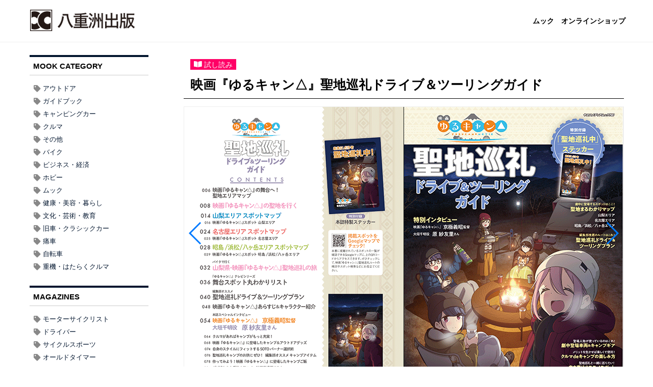

--- FILE ---
content_type: text/html; charset=UTF-8
request_url: https://www.yaesu-net.co.jp/read-trial/6846/1/
body_size: 6348
content:


<!DOCTYPE html>
<html lang="ja">
<head prefix="og: http://ogp.me/ns#">

<!-- Google Tag Manager -->
<script>(function(w,d,s,l,i){w[l]=w[l]||[];w[l].push({'gtm.start':
new Date().getTime(),event:'gtm.js'});var f=d.getElementsByTagName(s)[0],
j=d.createElement(s),dl=l!='dataLayer'?'&l='+l:'';j.async=true;j.src=
'https://www.googletagmanager.com/gtm.js?id='+i+dl;f.parentNode.insertBefore(j,f);
})(window,document,'script','dataLayer','GTM-TGSPHCX');</script>
<!-- End Google Tag Manager -->


<meta charset="utf-8">
<meta name="viewport" content="width=device-width, initial-scale=1.0">


<title>試し読み | 映画『ゆるキャン△』聖地巡礼ドライブ＆ツーリングガイド | 八重洲出版 公式サイト</title>
<link rel="icon" href="https://www.yaesu-net.co.jp/00_wordpress/wp-content/themes/yaesu/images/favicon.ico">
<link rel="apple-touch-icon" sizes="180x180" href="https://www.yaesu-net.co.jp/00_wordpress/wp-content/themes/yaesu/images/apple-touch-icon.png">
<meta name="description" content="">
<meta name="keywords" content="">
<meta property="og:type" content="article">
<meta property="og:locale" content="ja_JP">
<meta property="og:title" content="試し読み | 映画『ゆるキャン△』聖地巡礼ドライブ＆ツーリングガイド">
<meta property="og:url" content="https://www.yaesu-net.co.jp/read-trial/">
<meta property="og:description" content="">
<meta property="og:image" content="https://www.yaesu-net.co.jp/00_wordpress/wp-content/themes/yaesu/images/ogp_img.jpg?v1">
<meta property="og:site_name" content="八重洲出版 公式サイト">

<!-- <meta name="twitter:site" content="@Twitterのユーザー名">
<meta name="twitter:card" content="summary">
<meta name="twitter:creator" content="@Twitterのユーザー名">
<meta name="twitter:description" content="">
<meta name="twitter:image:src" content="https://www.yaesu-net.co.jp/00_wordpress/wp-content/themes/yaesu/images/ogp_img.jpg?v1"> -->


<link rel="stylesheet" href="https://www.yaesu-net.co.jp/00_wordpress/wp-content/themes/yaesu/style.css"><!--スタイルシートの呼び出し-->
<link rel="stylesheet" href="https://www.yaesu-net.co.jp/00_wordpress/wp-content/themes/yaesu/css/contents.css?v20220417" type="text/css" />
<link rel="stylesheet" href="https://use.fontawesome.com/releases/v5.0.13/css/all.css" integrity="sha384-DNOHZ68U8hZfKXOrtjWvjxusGo9WQnrNx2sqG0tfsghAvtVlRW3tvkXWZh58N9jp" crossorigin="anonymous"><!--font-awesomeのスタイルシートの呼び出し-->
<link rel="shortcut icon" href="https://www.yaesu-net.co.jp/00_wordpress/wp-content/themes/yaesu/images/favicon.ico">
<link rel="apple-touch-icon" href="https://www.yaesu-net.co.jp/00_wordpress/wp-content/themes/yaesu/images/apple-touch-icon.png">
<link rel="icon" type="image/png" size="256x256" href="https://www.yaesu-net.co.jp/00_wordpress/wp-content/themes/yaesu/images/android-chrome.png">


<link rel='dns-prefetch' href='//s.w.org' />
<link rel="alternate" type="application/rss+xml" title="八重洲出版 公式サイト &raquo; フィード" href="https://www.yaesu-net.co.jp/feed/" />
<link rel="alternate" type="application/rss+xml" title="八重洲出版 公式サイト &raquo; コメントフィード" href="https://www.yaesu-net.co.jp/comments/feed/" />
<link rel='stylesheet' id='wp-block-library-css'  href='https://www.yaesu-net.co.jp/00_wordpress/wp-includes/css/dist/block-library/style.min.css?ver=5.5.15' type='text/css' media='all' />
<script type='text/javascript' src='https://www.yaesu-net.co.jp/00_wordpress/wp-includes/js/jquery/jquery.js?ver=1.12.4-wp' id='jquery-core-js'></script>
<link rel="https://api.w.org/" href="https://www.yaesu-net.co.jp/wp-json/" /><link rel="alternate" type="application/json" href="https://www.yaesu-net.co.jp/wp-json/wp/v2/pages/36" /><link rel="EditURI" type="application/rsd+xml" title="RSD" href="https://www.yaesu-net.co.jp/00_wordpress/xmlrpc.php?rsd" />
<link rel="wlwmanifest" type="application/wlwmanifest+xml" href="https://www.yaesu-net.co.jp/00_wordpress/wp-includes/wlwmanifest.xml" /> 
<meta name="generator" content="WordPress 5.5.15" />
<link rel="canonical" href="https://www.yaesu-net.co.jp/read-trial/" />
<link rel='shortlink' href='https://www.yaesu-net.co.jp/?p=36' />
<link rel="alternate" type="application/json+oembed" href="https://www.yaesu-net.co.jp/wp-json/oembed/1.0/embed?url=https%3A%2F%2Fwww.yaesu-net.co.jp%2Fread-trial%2F" />
<link rel="alternate" type="text/xml+oembed" href="https://www.yaesu-net.co.jp/wp-json/oembed/1.0/embed?url=https%3A%2F%2Fwww.yaesu-net.co.jp%2Fread-trial%2F&#038;format=xml" />
<!--システム・プラグイン用-->
</head>
<body class="page-template-default page page-id-36">

<!-- Google Tag Manager (noscript) -->
<noscript><iframe src="https://www.googletagmanager.com/ns.html?id=GTM-TGSPHCX"
height="0" width="0" style="display:none;visibility:hidden"></iframe></noscript>
<!-- End Google Tag Manager (noscript) -->


<header class="l-header">
	<div class="header-inner">
		
		<!--タイトルを画像にする場合-->
		<div class="site-title-wrap">
			<p class="site-title">				<a href="https://www.yaesu-net.co.jp">
					<img src="https://www.yaesu-net.co.jp/00_wordpress/wp-content/themes/yaesu/images/logo_yaesu_publishing.png">
				</a>
			</p>		</div>

		<!--タイトルを文字にする場合-->
		<!-- <div class="site-title-wrap">
							<a href="">
									</a>
					</div> -->

		<!--スマホ用メニューボタン-->
		<button type="button" id="navbutton" class="navbutton">
			<i class="fas fa-bars"></i>
		</button>

		<!--ヘッダーメニュー-->
		<div id="header-nav-wrap" class="header-nav-wrap">
		<nav id="header-nav" class="header-nav"><ul id="menu-%e3%82%b0%e3%83%a9%e3%83%b3%e3%83%89%e3%83%a1%e3%83%8b%e3%83%a5%e3%83%bc" class="menu"><li id="menu-item-771" class="menu-item menu-item-type-custom menu-item-object-custom menu-item-771"><a href="/category/issues/">ムック</a></li>
<li id="menu-item-772" class="menu-item menu-item-type-custom menu-item-object-custom menu-item-772"><a href="https://yaesu-shop.jp/">オンラインショップ</a></li>
</ul></nav>		</div>

	</div>
	<!--end header-inner-->
</header>

<link rel="stylesheet" href="https://cdnjs.cloudflare.com/ajax/libs/Swiper/4.4.6/css/swiper.min.css">
<script src="https://cdnjs.cloudflare.com/ajax/libs/Swiper/4.4.6/js/swiper.min.js"></script>


<div class="container">
	<div class="contents">
				<article >

			<!--タイトル-->
			<h1>
				<span><i class="fas fa-book-open"></i> 試し読み</span><br>
				映画『ゆるキャン△』聖地巡礼ドライブ＆ツーリングガイド			</h1>


			
			<div class="swiper-container swiper-container-main">
				<div class="swiper-wrapper">

				
					<div class="swiper-slide">
						<figure>
							<img width="860" height="608" src="https://www.yaesu-net.co.jp/00_wordpress/wp-content/uploads/2023/01/yuru_m_hyomoku.png" class="attachment-large size-large" alt="" loading="lazy" srcset="https://www.yaesu-net.co.jp/00_wordpress/wp-content/uploads/2023/01/yuru_m_hyomoku.png 860w, https://www.yaesu-net.co.jp/00_wordpress/wp-content/uploads/2023/01/yuru_m_hyomoku-330x233.png 330w, https://www.yaesu-net.co.jp/00_wordpress/wp-content/uploads/2023/01/yuru_m_hyomoku-768x543.png 768w, https://www.yaesu-net.co.jp/00_wordpress/wp-content/uploads/2023/01/yuru_m_hyomoku-120x85.png 120w, https://www.yaesu-net.co.jp/00_wordpress/wp-content/uploads/2023/01/yuru_m_hyomoku-180x127.png 180w" sizes="(max-width: 860px) 100vw, 860px" />													</figure>
					</div>

				
					<div class="swiper-slide">
						<figure>
							<img width="860" height="610" src="https://www.yaesu-net.co.jp/00_wordpress/wp-content/uploads/2023/01/yuru_m_08-09.png" class="attachment-large size-large" alt="" loading="lazy" srcset="https://www.yaesu-net.co.jp/00_wordpress/wp-content/uploads/2023/01/yuru_m_08-09.png 860w, https://www.yaesu-net.co.jp/00_wordpress/wp-content/uploads/2023/01/yuru_m_08-09-330x234.png 330w, https://www.yaesu-net.co.jp/00_wordpress/wp-content/uploads/2023/01/yuru_m_08-09-768x545.png 768w, https://www.yaesu-net.co.jp/00_wordpress/wp-content/uploads/2023/01/yuru_m_08-09-120x85.png 120w, https://www.yaesu-net.co.jp/00_wordpress/wp-content/uploads/2023/01/yuru_m_08-09-180x128.png 180w" sizes="(max-width: 860px) 100vw, 860px" />													</figure>
					</div>

				
					<div class="swiper-slide">
						<figure>
							<img width="860" height="610" src="https://www.yaesu-net.co.jp/00_wordpress/wp-content/uploads/2023/01/yuru_m_016-017.png" class="attachment-large size-large" alt="" loading="lazy" srcset="https://www.yaesu-net.co.jp/00_wordpress/wp-content/uploads/2023/01/yuru_m_016-017.png 860w, https://www.yaesu-net.co.jp/00_wordpress/wp-content/uploads/2023/01/yuru_m_016-017-330x234.png 330w, https://www.yaesu-net.co.jp/00_wordpress/wp-content/uploads/2023/01/yuru_m_016-017-768x545.png 768w, https://www.yaesu-net.co.jp/00_wordpress/wp-content/uploads/2023/01/yuru_m_016-017-120x85.png 120w, https://www.yaesu-net.co.jp/00_wordpress/wp-content/uploads/2023/01/yuru_m_016-017-180x128.png 180w" sizes="(max-width: 860px) 100vw, 860px" />													</figure>
					</div>

				
					<div class="swiper-slide">
						<figure>
							<img width="860" height="610" src="https://www.yaesu-net.co.jp/00_wordpress/wp-content/uploads/2023/01/yuru_m_050-051.png" class="attachment-large size-large" alt="" loading="lazy" srcset="https://www.yaesu-net.co.jp/00_wordpress/wp-content/uploads/2023/01/yuru_m_050-051.png 860w, https://www.yaesu-net.co.jp/00_wordpress/wp-content/uploads/2023/01/yuru_m_050-051-330x234.png 330w, https://www.yaesu-net.co.jp/00_wordpress/wp-content/uploads/2023/01/yuru_m_050-051-768x545.png 768w, https://www.yaesu-net.co.jp/00_wordpress/wp-content/uploads/2023/01/yuru_m_050-051-120x85.png 120w, https://www.yaesu-net.co.jp/00_wordpress/wp-content/uploads/2023/01/yuru_m_050-051-180x128.png 180w" sizes="(max-width: 860px) 100vw, 860px" />													</figure>
					</div>

				
					<div class="swiper-slide">
						<figure>
							<img width="860" height="610" src="https://www.yaesu-net.co.jp/00_wordpress/wp-content/uploads/2023/01/yuru_m_068-69.png" class="attachment-large size-large" alt="" loading="lazy" srcset="https://www.yaesu-net.co.jp/00_wordpress/wp-content/uploads/2023/01/yuru_m_068-69.png 860w, https://www.yaesu-net.co.jp/00_wordpress/wp-content/uploads/2023/01/yuru_m_068-69-330x234.png 330w, https://www.yaesu-net.co.jp/00_wordpress/wp-content/uploads/2023/01/yuru_m_068-69-768x545.png 768w, https://www.yaesu-net.co.jp/00_wordpress/wp-content/uploads/2023/01/yuru_m_068-69-120x85.png 120w, https://www.yaesu-net.co.jp/00_wordpress/wp-content/uploads/2023/01/yuru_m_068-69-180x128.png 180w" sizes="(max-width: 860px) 100vw, 860px" />													</figure>
					</div>

				
				</div>
				<!-- /.swiper-wrapper -->
				<div class="swiper-pagination" style="position: static;"></div>
				<div class="swiper-button-prev"></div>
				<div class="swiper-button-next"></div>
			</div>
			<!-- /.swiper-container -->

			<div class="btn_goto_post"><a href="https://www.yaesu-net.co.jp/item/eiga-yurucamp-touring-guide/">「映画『ゆるキャン△』聖地巡礼ドライブ＆ツーリングガイド」へ</a></div>

			<!-- サムネイル -->
			
			<div class="blk_gallery">
				<h2><i class="fas fa-book-open"></i> 試し読み　5ページ</h2>
				<ul>
				<li><a href="#top" onclick="slideThumb(1);"><img width="180" height="127" src="https://www.yaesu-net.co.jp/00_wordpress/wp-content/uploads/2023/01/yuru_m_hyomoku-180x127.png" class="attachment-width-180 size-width-180" alt="" loading="lazy" srcset="https://www.yaesu-net.co.jp/00_wordpress/wp-content/uploads/2023/01/yuru_m_hyomoku-180x127.png 180w, https://www.yaesu-net.co.jp/00_wordpress/wp-content/uploads/2023/01/yuru_m_hyomoku-330x233.png 330w, https://www.yaesu-net.co.jp/00_wordpress/wp-content/uploads/2023/01/yuru_m_hyomoku-768x543.png 768w, https://www.yaesu-net.co.jp/00_wordpress/wp-content/uploads/2023/01/yuru_m_hyomoku-120x85.png 120w, https://www.yaesu-net.co.jp/00_wordpress/wp-content/uploads/2023/01/yuru_m_hyomoku.png 860w" sizes="(max-width: 180px) 100vw, 180px" /></a></li>
<li><a href="#top" onclick="slideThumb(2);"><img width="180" height="128" src="https://www.yaesu-net.co.jp/00_wordpress/wp-content/uploads/2023/01/yuru_m_08-09-180x128.png" class="attachment-width-180 size-width-180" alt="" loading="lazy" srcset="https://www.yaesu-net.co.jp/00_wordpress/wp-content/uploads/2023/01/yuru_m_08-09-180x128.png 180w, https://www.yaesu-net.co.jp/00_wordpress/wp-content/uploads/2023/01/yuru_m_08-09-330x234.png 330w, https://www.yaesu-net.co.jp/00_wordpress/wp-content/uploads/2023/01/yuru_m_08-09-768x545.png 768w, https://www.yaesu-net.co.jp/00_wordpress/wp-content/uploads/2023/01/yuru_m_08-09-120x85.png 120w, https://www.yaesu-net.co.jp/00_wordpress/wp-content/uploads/2023/01/yuru_m_08-09.png 860w" sizes="(max-width: 180px) 100vw, 180px" /></a></li>
<li><a href="#top" onclick="slideThumb(3);"><img width="180" height="128" src="https://www.yaesu-net.co.jp/00_wordpress/wp-content/uploads/2023/01/yuru_m_016-017-180x128.png" class="attachment-width-180 size-width-180" alt="" loading="lazy" srcset="https://www.yaesu-net.co.jp/00_wordpress/wp-content/uploads/2023/01/yuru_m_016-017-180x128.png 180w, https://www.yaesu-net.co.jp/00_wordpress/wp-content/uploads/2023/01/yuru_m_016-017-330x234.png 330w, https://www.yaesu-net.co.jp/00_wordpress/wp-content/uploads/2023/01/yuru_m_016-017-768x545.png 768w, https://www.yaesu-net.co.jp/00_wordpress/wp-content/uploads/2023/01/yuru_m_016-017-120x85.png 120w, https://www.yaesu-net.co.jp/00_wordpress/wp-content/uploads/2023/01/yuru_m_016-017.png 860w" sizes="(max-width: 180px) 100vw, 180px" /></a></li>
<li><a href="#top" onclick="slideThumb(4);"><img width="180" height="128" src="https://www.yaesu-net.co.jp/00_wordpress/wp-content/uploads/2023/01/yuru_m_050-051-180x128.png" class="attachment-width-180 size-width-180" alt="" loading="lazy" srcset="https://www.yaesu-net.co.jp/00_wordpress/wp-content/uploads/2023/01/yuru_m_050-051-180x128.png 180w, https://www.yaesu-net.co.jp/00_wordpress/wp-content/uploads/2023/01/yuru_m_050-051-330x234.png 330w, https://www.yaesu-net.co.jp/00_wordpress/wp-content/uploads/2023/01/yuru_m_050-051-768x545.png 768w, https://www.yaesu-net.co.jp/00_wordpress/wp-content/uploads/2023/01/yuru_m_050-051-120x85.png 120w, https://www.yaesu-net.co.jp/00_wordpress/wp-content/uploads/2023/01/yuru_m_050-051.png 860w" sizes="(max-width: 180px) 100vw, 180px" /></a></li>
<li><a href="#top" onclick="slideThumb(5);"><img width="180" height="128" src="https://www.yaesu-net.co.jp/00_wordpress/wp-content/uploads/2023/01/yuru_m_068-69-180x128.png" class="attachment-width-180 size-width-180" alt="" loading="lazy" srcset="https://www.yaesu-net.co.jp/00_wordpress/wp-content/uploads/2023/01/yuru_m_068-69-180x128.png 180w, https://www.yaesu-net.co.jp/00_wordpress/wp-content/uploads/2023/01/yuru_m_068-69-330x234.png 330w, https://www.yaesu-net.co.jp/00_wordpress/wp-content/uploads/2023/01/yuru_m_068-69-768x545.png 768w, https://www.yaesu-net.co.jp/00_wordpress/wp-content/uploads/2023/01/yuru_m_068-69-120x85.png 120w, https://www.yaesu-net.co.jp/00_wordpress/wp-content/uploads/2023/01/yuru_m_068-69.png 860w" sizes="(max-width: 180px) 100vw, 180px" /></a></li>
				</ul>
			</div>
			<!-- /サムネイル -->



		</article>
			</div>
	<!--end contents-->
	<aside id="sidebar" class="sidebar">
	<div class="sidebar-inner">

		<div id="categories-3" class="widget_categories sidebar-wrapper"><h4 class="sidebar-title">MOOK CATEGORY</h4>
			<ul>
					<li class="cat-item cat-item-11"><a href="https://www.yaesu-net.co.jp/category/issues/outdoor/">アウトドア</a>
</li>
	<li class="cat-item cat-item-27"><a href="https://www.yaesu-net.co.jp/category/issues/guide-bbok/">ガイドブック</a>
</li>
	<li class="cat-item cat-item-12"><a href="https://www.yaesu-net.co.jp/category/issues/camper/">キャンピングカー</a>
</li>
	<li class="cat-item cat-item-13"><a href="https://www.yaesu-net.co.jp/category/issues/car/">クルマ</a>
</li>
	<li class="cat-item cat-item-23"><a href="https://www.yaesu-net.co.jp/category/issues/other/">その他</a>
</li>
	<li class="cat-item cat-item-14"><a href="https://www.yaesu-net.co.jp/category/issues/motorcycle/">バイク</a>
</li>
	<li class="cat-item cat-item-24"><a href="https://www.yaesu-net.co.jp/category/issues/economy/">ビジネス・経済</a>
</li>
	<li class="cat-item cat-item-15"><a href="https://www.yaesu-net.co.jp/category/issues/hobby/">ホビー</a>
</li>
	<li class="cat-item cat-item-10"><a href="https://www.yaesu-net.co.jp/category/issues/">ムック</a>
</li>
	<li class="cat-item cat-item-16"><a href="https://www.yaesu-net.co.jp/category/issues/health/">健康・美容・暮らし</a>
</li>
	<li class="cat-item cat-item-25"><a href="https://www.yaesu-net.co.jp/category/issues/culture/">文化・芸術・教育</a>
</li>
	<li class="cat-item cat-item-18"><a href="https://www.yaesu-net.co.jp/category/issues/classic-car/">旧車・クラシックカー</a>
</li>
	<li class="cat-item cat-item-30"><a href="https://www.yaesu-net.co.jp/category/issues/itasha/">痛車</a>
</li>
	<li class="cat-item cat-item-17"><a href="https://www.yaesu-net.co.jp/category/issues/bicycle/">自転車</a>
</li>
	<li class="cat-item cat-item-28"><a href="https://www.yaesu-net.co.jp/category/issues/heavy-equipment/">重機・はたらくクルマ</a>
</li>
			</ul>

			</div>
			<div class="widget_categories sidebar-wrapper">
			<h4 class="sidebar-title">MAGAZINES</h4>
			<ul>
								<li><a href="/motorcyclist/">モーターサイクリスト</a></li>
				<li><a href="/driver/">ドライバー</a></li>
				<li><a href="/magazine/cyclesports/">サイクルスポーツ</a></li>
				<li><a href="/magazine/oldtimer/">オールドタイマー</a></li>
				<li><a href="/autocamper/">オートキャンパー</a></li>
				<li><a href="/rc-magazine/">ラジコンマガジン</a></li>
				<li><a href="/series/carneru/">カーネル</a></li>
			</ul>
		</div>
	
		<div class="widget_categories sidebar-wrapper">
			<h4 class="sidebar-title">SERIES MOOK</h4>
			<ul>
				<li><a href="/series/itasha-tengoku/">痛車天国 超</a></li>

				<li><a href="/series/ciclissimo/">チクリッシモ</a></li>
				<li><a href="/series/cycle-travel/">じてんしゃ旅シリーズ</a></li>

				<li><a href="/series/hiace-fan/">ハイエースfan</a></li>
				<li><a href="/series/caravan-fan/">キャラバンfan</a></li>
				<li><a href="/series/kei-camper-fan/">軽キャンパーfan</a></li>

				<li><a href="/series/yurucamp-turing-guide-series/">ゆるキャン△聖地巡礼シリーズ</a></li>

				<li><a href="/series/yokowakaru-hochoki/">よくわかる補聴器選び</a></li>

			</ul>
		</div>


		<div class="widget_categories sidebar-wrapper">
			<h4 class="sidebar-title">EVENT</h4>
			<ul>
				<li><a href="https://jrva-event.com/ex/kanagawaspring/" target="_kanacamp">神奈川キャンピングカーフェア</a></li>
				<li><a href="https://jrva-event.com/ex/odaiba/" target="_odacamp">お台場キャンピングカーフェア</a></li>
				<li><a href="https://www.motorcamp-expo.jp/" target="_mce">モーターキャンプEXPO</a></li>
				<li><a href="https://retrocar-expo.jp/" target="_rce">昭和レトロカー万博</a></li>
				<li><a href="https://itasha-tengoku.yaesu-net.co.jp/" target="_itashatengoku">痛車天国</a></li>
			</ul>
		</div>

		<div class="widget_categories sidebar-wrapper">
			<h4 class="sidebar-title">MEDIA SITE</h4>
			<ul>
				<li><a href="https://www.cyclesports.jp/" target="_cyclesports.jp">cyclesports.jp</a></li>
				<li><a href="https://www.autocamper.jp/" target="_autocamper">オートキャンパーWeb</a></li>
				<li><a href="https://driver-web.jp/" target="_driver-web">ドライバーWeb</a></li>
				<li><a href="https://mc-web.jp/" target="_mc-web">モーサイ（Motorcyclist）</a></li>
				<li><a href="https://e-bikejapan.com/" target="_e-bikejapan.com">e-Bike Japan</a></li>
			</ul>
		</div>


<form role="search" method="get" class="search-form" action="https://www.yaesu-net.co.jp/">
				<label>
					<span class="screen-reader-text">検索:</span>
					<input type="search" class="search-field" placeholder="検索 &hellip;" value="" name="s" />
				</label>
				<input type="submit" class="search-submit" value="検索" />
			</form><style>
.screen-reader-text{display:none;}
.search-field {
  font-size: 14px;
  width: 75%;
  margin-top: 10px;
  margin-right: 3px;
  margin-left: 5px;
  padding: 7px 5px;
  border: 2px solid #ddd;
  border-radius: 3px;
}
/*
.search-submit {
  font-family: FontAwesome;
  font-size: 1.4em;
  padding: 0;
  cursor: pointer;
  color: #255fac;
  border: none;
  background: transparent;
}
*/
.searchsubmit:hover {
  opacity: .6;
}

</style>
	</div>
	<!--end sidebar-inner-->
</aside>
</div>
<!--end container-->





<style>
.page h1		{ margin: 0 0 0 0; padding:0 .5em .5em .5em; border:none; border-bottom:solid 1px #000; }

h1				{ font-size:1.8rem; line-height:1.2em; }
h1 span 		{ display:inline-block; line-height:0; font-size:1rem; font-weight:normal; margin-bottom:1em; padding:.3em .5em .2em .5em; background:#ff0066; color:#fff; }
h1 span .fas	{  }


.swiper-wrapper img	{ max-width:100%; height:auto; border:solid 1px #efefef; margin-bottom:0; }
.swiper-slide		{ text-align:center; }
.btn_goto_post		{ text-align:center; }
.btn_goto_post a	{ background:#ff0066; padding:.5em 1.5em; color:#fff; letter-spacing:0.1em; display:inline-block; margin:1em auto; font-size:14px; border-radius:5px; text-decoration:none; }
.swiper-container	{ padding:15px 0; }
.swiper-pagination	{ position: static; }
.swiper-button-next, .swiper-button-prev { top: 40%; }
.swiper-button-prev, .swiper-container-rtl .swiper-button-next { left: 10; }
.swiper-button-next, .swiper-container-rtl .swiper-button-prev { right: 10; }
/* article .swiper-container-main figure { min-height: 400px; } */
figcaption .gallery-caption{ padding:1em 1.5em; margin:.5em 0 1em; background:#fafafa; line-height:1.5; }

/* サムネイル用 */
.blk_gallery			{ padding:10px 15px; margin-bottom:60px; background:#fafafa; border:solid 1px #efefef;  /*justify-content:space-between;*/ }
.blk_gallery h2			{ padding:2px 5px 5px 5px; margin:0px; font-size:1.2rem; border-bottom:solid 1px #f0b200; }
.blk_gallery h2 span	{ color:#f0b200; }
.blk_gallery ul			{ display:flex; flex-wrap:wrap; margin:0; padding:0; margin-top:5px; /*justify-content:space-between;*/ }
.blk_gallery li			{ width:20%; list-style:none; margin:0; padding:0; padding:4px; }
.blk_gallery li	img 	{ max-width:100%; height:auto; border:solid 1px #ccc; }
@media only screen and (max-width:767px){
	.page h1			{ font-size:1.4rem; padding:0 0 .5em 0; border:none; border-bottom:solid 1px #000; }
	h1 span 			{ font-size:1rem; padding:.3em .5em .2em .5em; }
	.blk_gallery li		{ width:33.3333333%; list-style:none; padding:3px; }
	.btn_goto_post		{ margin-bottom:1em; }

}
</style>


<script>
	var _on_init = false;
	var __last_index = -1;
	function _send_event() {
		if(_on_init && typeof photoLibrary !== 'undefined' && typeof photoLibrary.realIndex !== 'undefined') {
			_this_slide = '/read-trial/6846/'+(photoLibrary.realIndex+1)+'/';
			_this_title = 'No.' + (photoLibrary.realIndex+1) + ' | 試し読み | 映画『ゆるキャン△』聖地巡礼ドライブ＆ツーリングガイド';
			if(__last_index != (photoLibrary.realIndex+1)){
				history.pushState(null,null,_this_slide);
				dataLayer = dataLayer || [];
				dataLayer.push({'trackPageview': _this_slide, 'title': _this_title, 'event':'slidechange'});
//alert(_this_title);
				__last_index = (photoLibrary.realIndex+1);
			}
		}
	}

	var photoLibrary = new Swiper ('.swiper-container-main', {
		loop: true,
		pagination: {
			el: '.swiper-pagination',
			clickable: true
		},
		navigation: {
			nextEl: '.swiper-button-next',
			prevEl: '.swiper-button-prev',
		},
		hashNavigation: true,
		autoHeight: true,
		lazy: true,
		on: {
			init: function(){
				_on_init = true;
			},
			transitionEnd: function() {
				_send_event();
			},
		},
		initialSlide: 0
	});

	function slideThumb(index) { photoLibrary.slideTo(index); }

	jQuery(function($){
		photoLibrary.updateAutoHeight(0);
	});

</script>




<img src="https://www.yaesu-net.co.jp/00_wordpress/wp-content/themes/yaesu/images/footer_top.svg">
<footer id="footer" class="footer">
	<div class="footer-inner">
		<div class="footer-nav-wrap">
					</div>

<style>
.footer_wrapper	{ display:flex; flex-wrap:wrap; color:#fafafa; margin:60px 100px; }
.company_info	{ width:40%; }
.company_info dt{ margin-bottom:2em; }
.company_info dd{ font-size:12px; margin:1em 0; }
.other_info		{ width:55%; margin-left:5%; }
.other_info ul	{ margin-bottom:14px; }
.other_info li	{ display:inline-block; }
.other_info li + li	{ margin-left:2em; }
.footer_wrapper a		{ color:#fff; text-decoration:none; }
.footer_wrapper a:hover	{ color:#ccc; text-decoration:underline; }
@media(max-width: 640px) {
.footer_wrapper	{ display:block; margin:20px 10px; }
.company_info	{ width:100%; }
.other_info		{ width:100%; margin-left:0; }

.other_info ul	{ display:flex; flex-wrap:wrap; justify-content:space-between; margin-bottom:0; }
.other_info li	{ width:49%; display:block; padding:5px 0; font-size:12px; }
.other_info li + li	{ margin-left:0; }
.other_info li a	{ display:block; border:solid 1px #efefef; padding:.5em; text-align:center; }
}
</style>

		<div class="footer_wrapper">
			<div class="company_info">
				<dl>
					<dt>
						<a href="https://www.yaesu-net.co.jp">
							<img src="https://www.yaesu-net.co.jp/00_wordpress/wp-content/themes/yaesu/images/logo_yaesu_publishing_white.png">
						</a>
					</dt>
					<dd>
						東京本社<br>
						〒104-8488 東京都中央区八丁堀4-5-9 エイトビル<br>
						TEL:03-3552-8431(代)
					</dd>
				</dl>
			</div>
			<div class="other_info">
				<ul>
					<li><a href="/subscribe/">定期購読</a></li>
					<li><a href="/dbook/">電子書籍のご案内</a></li>
				</ul>
				<ul>
					<li><a href="/company/">会社概要</a></li>
					<li><a href="/company/privacy-policy/">プライバシーポリシー</a></li>
				</ul>
				<ul>
					<li><a href="/company/message/">代表ごあいさつ</a></li>
				</ul>
				<ul>
					<li><a href="/publishing_schedule/">新刊・刊行予定のご案内</a></li>
					<li><a href="/advertising/">広告出稿のご案内</a></li>
<!--
					<li><a href="/bookstore/">書店様向け情報</a></li>
-->
				</ul>
				<ul>
					<li><a href="/public-contact/">お問い合わせ</a></li>
				</ul>
			</div>
		</div>



		<div class="copyright">
			<p>© 八重洲出版 公式サイト</p>
		</div>
	</div><!--end footer-inner-->
</footer>
<script type='text/javascript' src='https://www.yaesu-net.co.jp/00_wordpress/wp-content/themes/yaesu/js/navbutton.js?ver=5.5.15' id='navbutton_script-js'></script>
<script type='text/javascript' src='https://www.yaesu-net.co.jp/00_wordpress/wp-includes/js/wp-embed.min.js?ver=5.5.15' id='wp-embed-js'></script>
<!--システム・プラグイン用-->
</body>
</html>


--- FILE ---
content_type: text/css
request_url: https://www.yaesu-net.co.jp/00_wordpress/wp-content/themes/yaesu/style.css
body_size: 3658
content:
@charset "utf-8";

/*
theme Name: yaesu_pub
Author: kuma
Description: original theme
version： 1.0.0
*/



/*cssのリセット*/
html, body, div, span, object, iframe, h1, h2, h3, h4, h5, h6, p,
blockquote, pre, abbr, address, cite, code, del, dfn, em, img,
ins, kbd, q, samp, small, strong, sub, sup, var, b, i, dl, dt, dd,
ol, ul, li, fieldset, form, label, legend, table, caption,
tbody, tfoot, thead, tr, th, td, article, aside, canvas, details,
figcaption, figure, footer, header, hgroup, menu, nav, section,
summary, time, mark, audio, video {
	font-size: 100%;
	margin: 0;
	padding: 0;
	vertical-align: baseline;
	border: 0;
	outline: 0;
	background: transparent;
}
ul,li{ list-style:none; }

body {
	line-height: 1;
}

article, aside, details, figcaption, figure,
footer, header, hgroup, menu, nav, section {
	display: block;
}

nav ul {
	list-style: none;
}

blockquote,
q {
	quotes: none;
}

blockquote:before,
blockquote:after,
q:before,
q:after {
	content: '';
	content: none;
}

a {
	font-size: 100%;
	margin: 0;
	padding: 0;
	vertical-align: baseline;
	background: transparent;
}

ins {
	text-decoration: none;
	color: #000;
	background-color: #ff9;
}

mark {
	font-weight: bold;
	font-style: italic;
	color: #000;
	background-color: #ff9;
}

del {
	text-decoration: line-through;
}

abbr[title],
dfn[title] {
	cursor: help;
	border-bottom: 1px dotted;
}

table {
	border-spacing: 0;
	border-collapse: collapse;
}

hr {
	display: block;
	height: 1px;
	margin: 1em 0;
	padding: 0;
	border: 0;
	border-top: 1px solid #ccc;
}

/*サイト全体の基準となるCSSを記述*/
html {
	font-size: 14px;
}

body {
	/*フォントの指定*/
	font-family: 'メイリオ', 'Meiryo', 'ヒラギノ角ゴ Pro', 'Hiragino Kaku Gothic Pro', 'Noto Sans Japanese', Osaka, 'ＭＳ Ｐゴシック', 'MS PGothic', sans-serif;
	/*行間の指定*/
	line-height: 1.4;
	margin: 0;
	padding: 0;
	/*サイトのデフォルトとなる文字の色を指定*/
	color: #333;
}

/*見出しを全て太字で表示 + 文字色を黒に*/
h1, h2, h3, h4, h5, h6 {
	font-weight: bold;
	color: #000;
}

img {
	max-width: 100%;
	height: auto;
	image-rendering: -webkit-optimize-contrast;
}

/*コンテンツのサイズ指定*/
.header-inner,
.container,
.footer-inner {
	box-sizing: border-box;
	max-width: 1200px;
	margin-right: auto;
	margin-left: auto;
	padding: 1.25rem;
}
/* -----------------------------------
.container {
	padding: 2rem 1.25rem;
}

.container:after {
	display: block;
	clear: both;
	content: '';
}

.contents {
	float: left;
	width: 70%;
	margin-right: 3%;
}

.sidebar {
	float: left;
	width: 27%;
}
----------------------------------- */

.container {
	padding: 2rem 1.25rem;
	display: flex;
	flex-wrap: wrap;
	justify-content: space-between;
	flex-direction: row-reverse;
}

container:after {
	display: block;
	clear: both;
	content: '';
}

.contents {
	width: 74%;
}

.sidebar {
	width: 20%;
	position: sticky;
	top:0;
}
.main_title{ width:100%; }




/*---------------------------------------------------------
ヘッダー
---------------------------------------------------------*/
.site-title-wrap {
	text-align: left;
}

/*タイトルを画像にする場合*/
.site-title a {
	font-weight: bold;
	line-height: 1;
	display: inline-block;
	text-decoration: none;
}

.site-title a img {
	display: inline-block;
	width: auto;
	height: 44px;
}

/*タイトルを文字列にする場合*/
/* .site-title a {
	font-size: 2.4rem;
	font-weight: bold;
	line-height: 1;
	display: inline-block;
	text-decoration: none;
	color: #000;
} */

.header-inner {
	position: relative;
}

.navbutton {
	display: none;
}

.header-nav-wrap {
	position: absolute;
	top: 50%;
	right: 0;
	margin-left: 230px;
	/*タイトル分の余白をあけておく*/
	transform: translateY(-50%);
}

.header-nav {
	font-size: 0;
}

.header-nav li {
	font-size: 1rem;
	display: inline-block;
	margin-right: 1rem;
}

.header-nav li a {
	font-weight: bold;
	display: block;
	text-decoration: none;
	color: #000;
}

.header-nav li a:hover {
	opacity: .6;
}

/*---------------------------------------------------------
フッター
---------------------------------------------------------*/
.footer {
	background-color: #23282d;
}

.footer-nav,
.copyright {
	text-align: center;
}

.footer-nav {
	font-size: 0;
	margin-bottom: 3rem;
}

.footer-nav li {
	font-size: 1rem;
	display: inline-block;
	margin-right: 1.5rem;
}

.footer-nav li a {
	text-decoration: none;
	color: #fff;
}

.footer-nav li a:hover {
	opacity: .6;
}

.copyright p {
	font-size: 1rem;
	color: #fff;
}

/*---------------------------------------------------------
サイドバー
---------------------------------------------------------*/
.sidebar-wrapper {
	margin-bottom: 2rem;
}

.sidebar-title {
	font-size: 1.1rem;
	box-sizing: border-box;
	margin: 0 0 1.2rem;
	padding: .5rem;
	color: #000;
	border-top: 4px solid #03162f;
	border-bottom: 1px solid #ccc;
}

/*デフォルトウィジェット*/
.widget_recent_entries ul,
.widget_meta ul,
.widget_recent_comments ul,
.widget_pages ul,
.widget_meta ul,
.widget_categories ul,
.widget_archive ul,
.widget_nav_menu ul,
.calendar_wrap,
.tagcloud {
	list-style: none;
}

.widget_recent_entries li,
.widget_meta li,
.widget_recent_comments li,
.widget_pages li,
.widget_meta li,
.widget_archive li,
.widget_nav_menu li {
	position: relative;
	margin-bottom: .5rem;
}

.widget_recent_entries a,
.widget_meta a,
.widget_recent_comments a,
.widget_pages a,
.widget_meta a,
.widget_categories a,
.widget_archive a,
.widget_nav_menu a {
	text-decoration: none;
	color: #333;
}

.sidebar-wrapper a:hover {
	opacity: .6;
}

/*カテゴリウィジェット*/
.widget_categories li {
	display: block;
	margin-bottom: .5rem;
}

.widget_categories li a {
	font-size: .95rem;
	position: relative;
	display: block;
/*
	padding: .9rem .6rem .9rem 2rem;
	color: #fff;
	background-color: #03162f;
*/
	padding: 0 .6em 0 2em;
	color: #03162f;
}

.widget_categories li a::before {
	font-family: 'Font Awesome 5 Free';
	font-weight: 900;
	position: absolute;
	top: 50%;
	left: .6rem;
	content: '\f02b';
	transform: translateY(-50%);
/*	color: #fff;
*/	color: #888;
}

.widget_categories .children {
	margin-bottom: .5rem;
	padding: 0;
	padding-left: 1rem;
	background-color: #415671;
}

.widget_categories .children li {
	margin-bottom: 0;
}

.widget_categories .children li a {
	font-size: .9rem;
	background-color: transparent;
}

.widget_categories .children li a::before {
	position: absolute;
	top: 50%;
	left: .6rem;
	content: '∟';
	transform: translateY(-50%);
	color: #fff;
}

/*カテゴリウィジェットとアーカイブウィジェットのドロップダウン表示*/
.widget_categories .screen-reader-text {
	display: none;
}

.widget_archive .screen-reader-text {
	position: relative;
	display: block;
	height: 0;
	text-indent: -9999999px;
}

.widget_categories form {
	position: relative;
}

.widget_categories form::after {
	position: absolute;
	top: 50%;
	right: 1rem;
	content: '▼';
	transform: translateY(-50%);
	pointer-events: none;
}

.widget_categories .postform,
.widget_archive select {
	font-size: .95rem;
	width: 100%;
	padding: 4px 10px;
	cursor: pointer;
	border: 1px solid #e0e3ef;
	border-radius: 0;
	background-color: #f4f5f9;
	-webkit-appearance: none;
	-moz-appearance: none;
}

.widget_archive label::after {
	position: absolute;
	top: .5rem;
	right: 1rem;
	content: '▼';
	text-indent: 0;
	pointer-events: none;
}

/*タグウィジェット*/
.tagcloud a {
	font-size: .9rem !important;
	line-height: 1;
	position: relative;
	display: inline-block;
	margin-bottom: .5rem;
	padding: .2rem .5rem;
	text-decoration: none;
	color: #03162f;
	border: 1px solid #000;
	background-color: #fff;
}

/*メニューウィジェット*/
.widget_nav_menu li a {
	font-size: 1rem;
	font-weight: bold;
	position: relative;
	padding-left: 1.3rem;
	color: #333;
}

.widget_nav_menu li a::before {
	font-family: 'Font Awesome 5 Free';
	font-weight: 900;
	position: absolute;
	top: 50%;
	left: 0;
	content: '\f105';
	transform: translateY(-50%);
	color: #03162f;
}

/*最近の投稿*/
.widget_recent_entries li {
	padding-bottom: .5rem;
	border-bottom: 1px solid #ddd;
}

.widget_recent_entries li a:before {
	font-family: 'Font Awesome 5 Free';
	font-weight: bold;
	font-weight: 900;
	position: absolute;
	left: 5px;
	content: '\f303';
	color: #000;
}

.widget_recent_entries li a {
	display: block;
	margin-bottom: .3rem;
	padding-left: 1.6rem;
}

.widget_recent_entries .post-date {
	font-size: .8rem;
	display: block;
}

/*カレンダーウィジェット*/
.calendar_wrap {
	padding: 1rem;
	border: 1px solid #ddd;
}

.calendar_wrap table {
	width: 100%;
}

.calendar_wrap tbody {
	text-align: center;
}

.calendar_wrap caption {
	font-weight: bold;
	margin-bottom: 1rem;
}

.calendar_wrap td {
	padding: .3rem 0;
}

.calendar_wrap tfoot td {
	padding-top: .7rem;
}

.calendar_wrap tfoot td:last-child {
	text-align: right;
}

/*---------------------------------------------------------
記事一覧
---------------------------------------------------------*/
.archive-top h1 {
font-size: 1.6rem;
margin-bottom: 1.5rem;
}

.archive-top p {
font-size: .875rem;
line-height: 1.7;
margin-bottom: 1.5rem;
}

.article-list {
	margin-bottom: 1rem;
	padding: 1rem;
	border: 1px solid #ddd;
}

.article-list:hover {
	background-color: #eee;
}

.article-list a {
	display: block;
	text-decoration: none;
	color: #333;
}

.article-list a:after {
	display: block;
	clear: both;
	content: '';
}

.article-list .img-wrap {
	position: relative;
	float: left;
	line-height: 1;
}

.article-list .img-wrap img {
	width: 180px;
/* kuma
	width: 240px;
	height: 160px;
*/
	object-fit: cover;
}

.article-list .img-wrap .cat-data {
	font-size: .75rem;
	position: absolute;
	top: 0;
	right: 0;
	padding: .3rem .5rem;
	color: #fff;
	background-color: #03162f;
}

.article-list .text {
	margin-left: 260px;
}

.article-list .text h2 {
	font-size: 1.15rem;
	margin-bottom: .5rem;
}

.article-list .text .article-date,
.article-list .text .article-author {
	font-size: .75rem;
	font-weight: bold;
	display: inline-block;
	margin-bottom: .5rem;
	color: #888;
}

.article-list .text .article-date {
	margin-right: .5rem;
}

.article-list .text .article-author i {
	margin-right: .3rem;
}

.article-list .text p {
	font-size: .8125rem;
	line-height: 1.7;
}

/*ページネーション*/
.pagination {
	margin: 2rem 0;
	text-align: center;
}

.pagination ul {
	font-size: 0;
}

.pagination ul li {
	font-size: 1rem;
	display: inline-block;
	margin-right: .5rem;
}

.pagination ul li:last-child {
	border: 0;
}

.pagination ul li a,
.pagination .current {
	display: block;
	padding: .5rem .8rem;
	border: 1px solid #ccc;
}

.pagination ul li .prev,
.pagination ul li .next {
	border: 0;
}

.pagination ul li a {
	text-decoration: none;
	color: #333;
}

.pagination ul li a:hover {
	opacity: .6;
}

.pagination .current {
	color: #fff;
	background-color: #03162f;
}

/*---------------------------------------------------------
投稿・固定ページ
---------------------------------------------------------*/
.article-content {
	margin-bottom: 2rem;
}

.article-content .article-info {
	margin-bottom: .5rem;
}

.article-content .cat-data a {
	font-size: .8rem;
	margin-right: .5rem;
	padding: .1rem .5rem;
	text-decoration: none;
	color: #fff;
	background-color: #03162f;
}

.article-content .article-info .article-date,
.article-content .article-info .article-author {
	font-size: .8rem;
	display: inline-block;
	margin-right: .5rem;
	color: #888;
}

.article-content .article-info .article-author i {
	margin-right: .3rem;
}

.article-content p,
.article-content b,
.article-content table,
.article-content ul,
.article-content ol {
	font-size: 1rem;
	line-height: 1.7;
	letter-spacing: 1px;
}

.article-content p,
.article-content img,
.article-content table,
.article-content ul,
.article-content ol {
	margin-bottom: 2rem;
}

.article-content h1 {
	font-size: 1.9rem;
	margin: 0 0 2rem;
	letter-spacing: 1px;
}

.article-content h2 {
	font-size: 1.7rem;
	margin: 3rem 0 2rem;
	padding: .4rem 0;
	letter-spacing: 1px;
	border-bottom: solid 5px #03162f;
}

.article-content h3 {
	font-size: 1.5rem;
	margin: 2.5rem 0 1.8rem;
	padding: 0 1rem;
	letter-spacing: 1px;
	border-left: solid 7px #415671;
	background: transparent;
}

.article-content h4 {
	font-size: 1.3rem;
	margin: 2rem 0 1rem;
	letter-spacing: 1px;
}

.article-content h5 {
	font-size: 1.1rem;
	margin: 0 0 .3rem;
	letter-spacing: 1px;
}

.article-content .article-img {
	margin-bottom: 2rem;
}

.article-content .article-img img {
	display: block;
	margin: 0 auto;
}

.article-content ul {
	margin-left: 2rem;
	list-style: disc;
}

.article-content ol {
	margin-left: 2rem;
	list-style: decimal;
}

.article-content table {
	border-collapse: collapse;
}

.article-content th,
.article-content td {
	padding: .6rem;
	vertical-align: middle;
	border: 1px solid #ddd;
}

.article-content figure {
	max-width: 100%;
}

.article-tag {
	text-align: right;
}

.article-tag ul {
	font-size: 0;
	margin-bottom: 0;
}

.article-tag ul li {
	font-size: .9rem;
	display: inline-block;
	margin-right: .5rem;
	vertical-align: middle;
}

.article-tag ul li:last-child {
	margin-right: 0;
}

.article-tag ul li a {
	padding: .2rem .5rem;
	text-decoration: none;
	color: #000;
	border: 1px solid #000;
}

.article-tag ul li a:hover {
	opacity: .6;
}

/*---------------------------------------------------------
TOPページ
---------------------------------------------------------*/
.home-top .article-top .img-wrap img {
	width: 600px;
	height: 400px;
}

.home-top .article-top .text {
	margin-left: 630px;
}

.home-top .article-top .new-post {
	font-weight: bold;
	display: block;
	margin-bottom: .5rem;
	color: #f00;
}

.home-top .article-top .text h2 {
	font-size: 1.6rem;
	margin-bottom: 1rem;
}

.home-top .article-top .text .article-date,
.home-top .article-top .text .cat-data {
	margin-bottom: 1rem;
}

@media(max-width: 1024px) {
	.home-top .article-top .img-wrap img {
		width: 420px;
		height: 280px;
	}

	.home-top .article-top .text {
		margin-left: 440px;
	}
}

@media(max-width: 800px) {
	.contents,
	.sidebar {
		float: none;
		width: 100%;
		margin-right: 0;
	}

	.contents {
		margin-bottom: 1.5rem;
	}

	/*---------------------------------------------------------
	ヘッダー
	---------------------------------------------------------*/
	.site-title a img {
		height: 40px;
	}

	.navbutton {
		font-size: 2rem;
		position: absolute;
		z-index: 999;
		top: 50%;
		right: 1.25rem;
		display: block;
		cursor: pointer;
		transform: translateY(-50%);
		border: 0;
		background-color: transparent;
	}

	.navbutton:focus {
		outline: 0;
	}

	.header-nav-wrap {
		z-index: 999;
		top: 86px;
		/*ヘッダーの高さと合わせる*/
		right: auto;
		left: 0;
		display: none;
		width: 100%;
		margin-left: 0;
		transform: none;
		background-color: #03162f;
	}

	.header-nav li {
		display: block;
		margin-right: 0;
	}

	.header-nav li a {
		position: relative;
		padding: .8rem 1.25rem;
		color: #fff;
		border-bottom: 1px solid #888;
	}

	.header-nav li a:after {
		font-family: 'Font Awesome 5 Free';
		font-weight: 900;
		position: absolute;
		top: 50%;
		right: 1.25rem;
		display: block;
		content: '\f105';
		transform: translateY(-50%);
	}

	/*---------------------------------------------------------
	フッター
	---------------------------------------------------------*/
	.footer-nav {
		margin-bottom: 1.5rem;
	}

	.footer-nav ul {
		text-align: left;
	}

	.footer-nav li {
		width: 48%;
		margin-right: 4%;
		margin-bottom: 1rem;
	}

	.footer-nav li:nth-of-type(2n) {
		margin-right: 0;
	}

	/*---------------------------------------------------------
	TOPページ
	---------------------------------------------------------*/
	.home-top .article-top .img-wrap {
		float: none;
	}

	.home-top .article-top .img-wrap img {
		width: 100%;
		height: 60vw;
	}

	.home-top .article-top .text {
		margin-left: 0;
	}

	.home-top .article-top .new-post,
	.home-top .article-top .text h2,
	.home-top .article-top .text .article-date,
	.home-top .article-top .text .cat-data {
		margin-bottom: 0;
	}
}

@media(max-width: 600px) {
	html {
		font-size: 15px;
	}

	.header-inner,
	.container,
	.footer-inner {
/*		padding: .8rem;
*/		padding: 20px;
	}

	.contents {
		margin-bottom: 1rem;
	}

	/*---------------------------------------------------------
	ヘッダー
	---------------------------------------------------------*/
	.site-title a {
		font-size: 2rem;
	}

	.site-title a img {
		height: 32px;
	}

	.navbutton {
		right: .8rem;
	}

	.header-nav-wrap {
		top: 62px;
	}

	.header-nav li a {
		padding: .8rem;
	}

	.header-nav li a:after {
		right: .8rem;
	}

	/*---------------------------------------------------------
	記事一覧
	---------------------------------------------------------*/
	.archive-top h1 {
		font-size: 1.25rem;
		margin-bottom: 1rem;
	}

	.archive-top p {
		font-size: .8125rem;
		margin-bottom: 1rem;
	}
	
	.article-list {
		padding: .5rem;
	}

	.article-list .img-wrap img {
		width: 132px;
/* kuma
		height: 88px;
*/
	}

	.article-list .img-wrap .cat-data {
		font-size: .6rem;
	}

	.article-list .text {
		margin-left: 140px;
		padding: 0;
	}

	.article-list .text h2 {
		font-size: 1rem;
		margin-bottom: 0;
	}

	.article-list .text p {
		display: none;
	}

	.article-list .text .article-date,
	.article-list .text .article-author {
		font-size: .625rem;
		margin-bottom: 0;
	}

	.article-list .text .article-date {
		margin-right: .2rem;
	}

	/*---------------------------------------------------------
	投稿・固定ページ
	---------------------------------------------------------*/
	.article-content h1 {
		font-size: 1.6rem;
	}

	.article-content h2 {
		font-size: 1.4rem;
	}

	.article-content h3 {
		font-size: 1.3rem;
	}

	.article-content h4 {
		font-size: 1.2rem;
	}
}


--- FILE ---
content_type: text/css
request_url: https://www.yaesu-net.co.jp/00_wordpress/wp-content/themes/yaesu/css/contents.css?v20220417
body_size: 4212
content:
@charset "utf-8";

* { box-sizing:border-box; }
img { max-width:100%; vertical-align:bottom; box-sizing:content-box; /*-webkit-backface-visibility:hidden;*/ }
.txt-l	{ text-align:left; }
.txt-c	{ text-align:center; }
.txt-r	{ text-align:right; }

.ribbon {
    display: inline-block;
    position: absolute;
    top: -16px;
    left: 6px;
    margin: 0;
    padding: 10px 0 7px;
    z-index: 2;
    width: 80px;
    text-align: center;
    color: #fff;
    font-size: 14px;
    background: #ff0066;
    border-radius: 2px 0 0 0;
    line-height: 1.2em;
    letter-spacing: 0.1em;
    font-weight: bold;
}

/*----------------------------------------------------*
 *----------------------------------------------------*/
.l-header {
	position:fixed;
	z-index:1000;
	top:0;
	width:100%;
	background:rgba(255,255,255,.9);
	border-bottom:solid 1px #efefef;
}
/*=====================================================================*

	レイアウト

 *=====================================================================*/
.container			{ margin-top:80px; }
.article-content	{ margin-bottom:80px; }
#item h2 {
    font-size: 1.5rem;
    margin: 3rem 0 2rem;
    padding: .4rem 0;
    letter-spacing: 1px;
    border-bottom: solid 5px #03162f;
}
#item h3 {
    font-size: 1.3rem;
}
.block_btn								{ text-align:center; }
.block_btn .wp-block-button__link		{ font-size:16px; padding:.2em 2em; }
.block_btn .wp-block-button__link:hover	{ background:#888; text-decoration:none; }


.archive-top h1 { border:solid 1px #ccc; padding:.5em 1em; }

/* 関連商品など */
.issue_limit_list					{ width:100%; padding:0; margin:0 0 60px 0; box-sizing:border-box; }
.issue_limit_list h2, #item .issue_limit_list h2 {
	font-size: 1.1rem;
	box-sizing: border-box;
	margin: 0 0 1.2rem;
	padding: .5rem;
	color: #000;
	border-top: 4px solid #03162f;
	border-bottom: 1px solid #ccc;
}
.issue_limit_list ul				{ width:100%; display:flex; flex-wrap:wrap; }
.issue_limit_list li				{ width:16.5%; padding:0 10px 15px 10px; box-sizing:border-box; }
.issue_limit_list li img			{ border:solid 1px #ccc; max-width:100%; width:120px; height:auto; }
.issue_limit_list li .item_title	{ font-size:11px; padding:.5em 0; text-align:center; }
.issue_limit_list li .title			{ font-size:11px; padding:.5em 0; text-align:left; }
.issue_limit_list li .category		{ font-size:10px; }
.issue_limit_list li a				{ text-decoration:none; color:#007bff; }
.issue_limit_list li a:hover		{ opacity:.5; color:#00CCFF; }
.issue_limit_list .wp-block-button__link	{ margin-top:30px; }


/*----------------------------------------------------*
	お知らせ
 *----------------------------------------------------*/
.news_list					{ margin-bottom:60px; padding:0 0 0 5px; }
.news_list dl				{ width:100%; display:flex; flex-wrap:wrap; font-size:12px; }
.news_list dt				{ width:80px; padding:0 0 .3em 0; margin-bottom:.5em; vertical-align:top; border-bottom:1px dotted #ccc; }
.news_list dd				{ width:500px; padding:0 0 .3em 2%; margin-bottom:.5em; vertical-align:top; line-height:1.6em; border-bottom:1px dotted #ccc; }
.news_list dd p				{ padding:0; margin:0; line-height:1.6em; }
.news_list .btn_all			{ text-align:right; padding:.5em 0; font-size:12px; }
.news_list .btn_all a		{ display:inline-block; text-decoration:none; }
.news_list .btn_all a:hover	{ text-decoration:underline; }


/*=====================================================================*

	固定ページ

 *=====================================================================*/
.page h1 {
	border: solid 1px #ccc;
	padding: .5em 1em;
}






/*=====================================================================*

	TOPページ

 *=====================================================================*/
/*----------------------------------------------------*
	最上段定期誌
 *----------------------------------------------------*/
#home.container { margin-top:80px; }
.home-top{display:none;}

#top_magazine { width:100%; padding:36px 20px 30px 20px; margin:0 0 60px 0; /*background:#fafafa;*/ position:relative; }
#top_magazine ul{ width:100%; display:flex; }
#top_magazine li{ width:100%; padding:0 10px; text-align:center; }
#top_magazine li img { border:solid 1px #ccc;  width:auto; max-height:230px; -webkit-backface-visibility: hidden; }


.magazin_banner			{ width:100%; padding:0; margin:0 0 60px 0; box-sizing:border-box; }
.magazin_banner ul		{ width:100%; display:flex; flex-wrap:wrap; }
.magazin_banner li		{ width:20%; padding:10px 5px; box-sizing:border-box; }
.magazin_banner li:hover{ background:#efefef; }



/*=====================================================================*

	item（雑誌・ムック）ページ

 *=====================================================================*/
/*----------------------------------------------------*
	item（雑誌・ムック）ページ内メニュー
 *----------------------------------------------------*/
.page_menu			{ /*margin-bottom:60px;*/ margin-top:30px; }
.page_menu ul		{ list-style:none; padding:0 10px; margin:0; display:flex; flex-wrap:wrap; border:solid 1px #ccc; background:#efefef; }
.page_menu li		{ list-style:none; padding:10px; }
.page_menu li a		{ display:block; background:#000; color:#fff; padding:10px; text-align:center; text-decoration:none;  }


/*----------------------------------------------------*
	item（雑誌・ムック）ページ
 *----------------------------------------------------*/
#item_main							{ margin-bottom:30px; }
#item_main h1						{ border-bottom:solid 1px #333; margin:0 0 .2em 0; padding:0; line-height:1.4em; }
#item_main .publish_date			{ background:#fafafa; padding:.2em .5em; }
#item_main .publish_date span		{ display:inline-block; }
#item_main .publish_date span + span{ /*margin-left:1em;*/ }
#item_main .publish_date span + span:before{ content:' ／ '; }


#item_main	ul					{ display:flex; margin:0; padding:0; }
#item_main	li.cover			{ width:332px; margin:0; padding:0; text-align:left; }
#item_main	li.meta				{ width:calc(100% - 362px); margin:0 0 0 30px; padding:0; position:relative; }
#item_main	li.cover img		{ margin:0; padding:0; border:solid 1px #ccc; box-sizing:content-box; }

#item_main .main_info						{ position:absolute; bottom:0; width:100%; }
#item_main .purchase_info					{ width:100%; }

#item_main .online_shops					{ position:relative; width:100%; border:solid 1px #ccc; padding:0 10px 10px 10px; margin-top:50px; border-radius:4px; }
#item_main .online_shops h2					{ display:inline-block; border:none; font-size:14px; position:relative; top:-10px; margin:0 0 0 10px; padding:0 20px; background:#fff; }
#item_main .online_shops ul					{ width:100%; display:flex; flex-wrap:wrap; margin:0; padding:0; }
/*
#item_main .online_shops li					{ width:33.333333%; padding:5px 10px; }
*/
#item_main .online_shops li					{ width:50%; padding:5px 10px; }
#item_main .online_shops li a				{ background:#000; color:#fff; padding:.2em 1em; display:block; border-radius:4px; text-decoration:none; text-align:center; }
#item_main .online_shops li a:hover			{ background:#ccc; color:#fff; }
#item_main .online_shops .official			{ padding:10px; }
#item_main .online_shops .official a		{ background:#000; color:#fff; padding:.2em 1em; display:block; border-radius:4px; text-decoration:none; text-align:center; }
#item_main .online_shops .official a:hover	{ background:#ccc; color:#fff; }

#item_main .other_purchase					{ position:relative; width:100%; border:solid 1px #ccc; padding:10px 10px 10px 10px; margin-top:10px; border-radius:4px; background:#efefef; }
#item_main .other_purchase ul				{ width:100%; display:flex; flex-wrap:wrap; margin:0; padding:0; }
#item_main .other_purchase li				{ width:50%; padding:5px 10px; }
#item_main .other_purchase li a				{ background:#000; color:#fff; padding:.2em 1em; display:block; border-radius:4px; text-decoration:none; text-align:center; }
#item_main .other_purchase li a:hover		{ background:#ccc; color:#fff; }


/*----------------------------------------------------*
	お知らせ
 *----------------------------------------------------*/
#news_information					{ width:100%; border:solid 1px #ccc; padding:0 10px 10px 10px; margin-top:50px; margin-bottom:30px; border-radius:4px; }
#news_information h2				{ display:inline-block; border:none; font-size:16px; position:relative; top:-10px; margin:0 0 0 10px; padding:0 20px; background:#fff; }
#news_information ul				{ width:100%; margin:0; }
#news_information li				{ width:100%; padding:.2em 0; font-size:12px; }
#news_information li a				{ text-decoration:none; }
#news_information li a:hover		{ text-decoration:underline; }
#news_information.magazine			{ margin-top:30px; }


/*----------------------------------------------------*
	コンテンツレイアウト：item（雑誌・ムック）ページ
 *----------------------------------------------------*/
.contents_wrapper			{ display:flex; }
.topic_gallery_list_wrapper	{ width:334px; }
.contents_index_wrapper		{ width:calc(100% - 384px); margin-left:60px; }
span.indent-block			{ display:inline-block; margin:0; padding:0; padding-left:1em; }

/*----------------------------------------------------*
	試し読み
 *----------------------------------------------------*/
#read_trial_list				{ margin-top:-60px; padding-top:60px; margin-bottom:60px; }
#read_trial_list .rtl_wrapper	{ padding:20px 0; border-top:solid #ccc 1px; border-bottom:solid #ccc 1px; background:#fafafa; }
/*
#read_trial_list ul		{ width:100%; list-style:none; padding:0 10px; margin:0; display:flex; flex-wrap:wrap; border:solid 1px #ccc; background:#fafafa; }
#read_trial_list li		{ list-style:none; padding:10px 5px; margin:0; width:20%; }
#read_trial_list li img	{ border:solid 1px #efefef; margin:0; padding:0; max-width:100%; }
*/
#read_trial_list ul	{ 
	display:block;
	margin: 0 auto;
	padding: 0 10px;
	width: 100%;						/* コンテンツが見切れて見えるようにする */
	overflow-x: auto;					/* 横スクロールの指定 */
	white-space: nowrap;				/* 横スクロールの指定 */
	overflow-scrolling: touch;			/* スクロールを滑らかにする */
	-webkit-overflow-scrolling: touch;	/* スクロールを滑らかにする */
}
#read_trial_list li		{ display:inline-block; width:180px; height:auto; }
#read_trial_list li img	{ border:solid 1px #ccc; margin:0; padding:0; max-width:100%; }



/*----------------------------------------------------*
	トピックギャラリー
 *----------------------------------------------------*/
#topic_gallery_list				{ margin-top:-60px; padding-top:60px; margin-bottom:60px; }
#topic_gallery_list ul			{ list-style:none; padding:0 ; margin:0; display:flex; flex-wrap:wrap; justify-content:space-between; }
#topic_gallery_list li			{ list-style:none; padding:0 0 10px 0; margin:0; width:50%; }
#topic_gallery_list li img		{ border:solid 1px #ccc; margin:0; padding:0; }
#topic_gallery_list	.col-1 li	{ width:100%; }

/*----------------------------------------------------*
	プレゼント
 *----------------------------------------------------*/
#present_list					{ margin-top:-60px; padding-top:60px; margin-bottom:60px; }
#present_list ul				{ list-style:none; padding:0 10px; margin:0 0 40px 0; }
#present_list li				{ list-style:none; padding:10px 0 40px 0; margin:0; }
#present_list li img			{ /*border:solid 1px #ccc;*/ margin:0; padding:0; max-width:100%; }
#present_list li .present-item	{ width:100%; display:flex; }
#present_list li .img-wrap		{ width:40%; }
#present_list li .text			{ width:60%; padding-left:4%; }
#present_list li				{ border-top:dashed 1px #ccc; padding-top:40px; }
#present_list li:last-child		{ border-bottom:dashed 1px #ccc; }
#present_list .conditions		{ padding:1em 5em; line-height:1.8em; }
#present_list .present_maker	{  }
#present_list .present_name		{ padding:2px 0 .5em 0; margin-bottom:.5em; font-size:16px; border-bottom:#ccc solid 1px; }
#present_list .present_explain	{ padding:1em 0; margin:0; font-size:12px; line-height:1.8em; }
#present_list .present_count	{ text-align:right; }
#present_list .provider			{ font-size:12px; background:#efefef; padding:.5em 1em; }
#present_list .provider p		{ font-size:12px; padding:.5em 1em; margin:0; }
#present_list .block_btn		{ text-align:center; padding:0 0 4em 0; }
#present_list .block_btn a		{ width:40%; font-size:18px; display:inline-block; background:#000; color:#fff; padding:.5em 2em; text-decoration:none; border-radius:10px; }
#present_list .block_btn a:hover{ background:#ccc; color:#fff; }


/*----------------------------------------------------*
	自分が所属するタームの記事一覧
 *----------------------------------------------------*/
.article-recnet-list				{ /*background:#efefef; padding:15px;*/ margin-bottom:30px; }
.article-recnet-list h2				{ font-size:1.7rem; margin:3rem 0 2rem; padding: .4rem 0; letter-spacing: 1px; border-bottom: solid 5px #03162f; }
.article-recnet-list ul				{ margin: 0; padding: 0; list-style: none; display: flex; }
.article-recnet-list li				{ margin: 0; padding: 10px; width:16%; }
.article-recnet-list .title			{ text-align:center; }
.article-recnet-list a				{ text-decoration:none; }
.article-recnet-list a:hover		{ text-decoration:underline; }
.article-recnet-list a:hover img	{ opacity:.5; }
.cover img							{ border:solid 1px #ccc; }


/*=====================================================================*

	雑誌・シリーズムック固定ページ

 *=====================================================================*/
.top_wrapper				{ display:flex; flex-wrap:wrap; margin-top:60px; }
.top_wrapper .latest_issue	{ width:70%; }
.top_wrapper .banners		{ width:26%; margin-left:4%; }

/*----------------------------------------------------*
	item（雑誌・ムック）ページ
 *----------------------------------------------------*/
.latest_issue	{ /*border:solid #efefef 1px; padding:15px; margin-top:60px;*/  }
.latest_issue #item_main						{ margin-bottom:30px; border:solid #f0b200 3px; padding:30px 15px 20px 15px; background:#fafafa; border-radius:8px;  position:relative; }
.latest_issue #item_main .ribbon				{ top: -10px; }
.latest_issue #item_main h1						{ border-bottom:solid 1px #333; margin:0 0 .2em 0; padding:0; }
.latest_issue #item_main h3						{ border:none; margin:0 0 .5em 0; padding:0 0 .5em 0; border-bottom:solid #333 1px; font-size:18px; }
.latest_issue #item_main h3 span				{ display:inline-block; }
.latest_issue #item_main .publish_date			{ background:#efefef; padding:.2em 1em; }
.latest_issue #item_main .publish_date span		{ display:inline-block; }
.latest_issue #item_main .publish_date span + span{ /*margin-left:1em;*/ }
.latest_issue #item_main .publish_date span + span:before{ content:'／'; }
.latest_issue #item_main ul					{ display:flex; margin:0; padding:0; }
.latest_issue #item_main li.cover			{ width:180px; margin:0; padding:0; text-align:left; }
.latest_issue #item_main li.meta			{ width:calc(100% - 210px); margin:0 0 0 30px; padding:0; position:relative; }
.latest_issue #item_main li.cover img		{ margin:0; padding:0; border:solid 1px #efefef; }
.latest_issue #item_main .block_btn			{ text-align:center; padding:0 0 1em 0; position:absolute; bottom:0; width:100%; }
.latest_issue #item_main .furoku_info		{ padding:.5em 0; text-indent:-.5em; }
.latest_issue #item_main .block_btn .wp-block-button__link{ padding:.4em 2em; font-size:12px; }
/*
.latest_issue h2								{ border:none; margin:0 0 .2em 0; padding:0; }
*/
.contents .latest_issue h2 {
    font-size: 1.7rem;
    margin: 0 0 2rem 0;
    padding: 0 0 .4rem 0;
    letter-spacing: 1px;
    border-bottom: solid 5px #03162f;
}


/*=====================================================================*

	アーカイブページ

 *=====================================================================*/
ul.issue_list		{ display:flex; flex-wrap:wrap; }
ul.issue_list h2	{ padding:0 0 .5em 0; margin:0 0 .5em 0; font-size:14px; border-bottom:solid 1px #ccc; }
ul.issue_list li						{ width:49%; border:solid 1px #ddd; margin-bottom: 1rem; padding: 1rem; position:relative; background:#fafafa; }
ul.issue_list li:nth-child(even)		{ margin-left:2%; }
ul.issue_list li a						{ text-decoration:none; color:#333; }
ul.issue_list li:hover					{ background:#efefef; }
ul.issue_list li:hover .text			{ color:#007bff; }
ul.issue_list li:hover .text h2			{ color:#007bff; }
ul.issue_list li:hover .btn_detail		{ color:#007bff; }
ul.issue_list .item						{ display:flex; flex-wrap:wrap; }
ul.issue_list .img-wrap					{ width:120px; }
ul.issue_list .img-wrap img				{ border:solid 1px #efefef; box-sizing:content-box; }
ul.issue_list .text						{ width:calc(100% - 140px); margin-left:20px; font-size:12px; }
ul.issue_list .text .btn_detail			{ bottom:1em; right:1em; text-align:right; position:absolute; }








/*=====================================================================*

	会社概要

 *=====================================================================*/
#company{padding-top:1em;}
#company dl{display:flex;font-size:18px;}
#company dl:first-child{border-top:solid 1px #ccc;}
#company dt{width:20%;font-weight:bold;padding:1.6em 0;border-bottom:solid 1px #ccc; }
#company dd{width:80%;padding:1.6em 0; border-bottom:solid 1px #ccc;}
#company dd div + div{padding-top:1em;}
@media only screen and (max-width:767px){
	#company dl{display:block;font-size:100%;}
	#company dt{width:100%;padding:1em 0 0 0;border-bottom:none; }
	#company dd{width:100%;padding:0 0 1em 0; border-bottom:solid 1px #ccc;}
}







/*======================================================================================================*


	max-width: 800px


 *======================================================================================================*/
@media(max-width: 800px) {

}


/*======================================================================================================*


	max-width: 640px


 *======================================================================================================*/
@media(max-width: 640px) {

	/*----------------------------------------------------*
		お知らせ
	 *----------------------------------------------------*/
	.news_list dt	{ width:100%; padding:.2em 0 .2em 0; display:block; border-bottom:none; }
	.news_list dd	{ width:100%; padding:0 0 .2em 0;  display:block; border-bottom:1px dotted #ccc; }


	/*=====================================================================*

		TOPページ

	 *=====================================================================*/
	/*----------------------------------------------------*
		最上段定期誌
	 *----------------------------------------------------*/
	.home-top{display:none;}
	#top_magazine			{ width:100%; padding:30px 10px; margin:0 0 30px 0; }
	#top_magazine ul		{ width:100%; display:flex; flex-wrap:wrap; }
	#top_magazine li		{ width:33.3333%; padding:5px; text-align:center; }
	#top_magazine li img	{ border:solid 1px #ccc;  width:auto; height:auto; }

	.mook_list			{ width:100%; padding:0; margin:0 0 60px 0; }
	.mook_list ul		{ width:100%; display:flex; flex-wrap:wrap; }
	.mook_list li		{ width:33.33333%; padding:0 10px 20px 10px; }
	.mook_list li img	{ border:solid 1px #ccc; max-width:100%; width:auto; height:auto; }
	.mook_list li .item_title	{ font-size:12px; padding:.5em 0; }
	.mook_list li .category		{ font-size:10px; display:none; }

	.magazin_banner			{ width:100%; padding:0; margin:0 0 60px 0; }
	.magazin_banner ul		{ width:100%; display:flex; flex-wrap:wrap; }
	.magazin_banner li		{ width:33.3333333%; padding:20px 2px; }
	.magazin_banner li:hover{ background:#efefef; }





	/*=====================================================================*

		レイアウト

	 *=====================================================================*/
	.container{ margin-top:60px; }
	.block_btn .wp-block-button__link{ font-size:14px; padding:.2em 2em; }

	/* 関連商品など */
	.issue_limit_list li				{ width:33.333333%; padding:0 10px 10px 10px; }
	.issue_limit_list li img			{ height:auto; }


	/*=====================================================================*

		item（雑誌・ムック）ページ

	 *=====================================================================*/
	/*----------------------------------------------------*
		item（雑誌・ムック）ページ
	 *----------------------------------------------------*/
	#item_main							{ margin-bottom:30px; }
	#item_main h1						{ border-bottom:none; margin:.5em 0 .5em 0; padding:0; font-size:20px; text-align:center; }
	#item h2							{ font-size: 1.4rem; }
	#item h3							{ font-size: 1.2rem; }
	#item_main .publish_date			{ padding:.2em 1em; }
	#item_main .publish_date span		{ display:block; text-align:center; }
	#item_main .publish_date span + span{ /*margin-left:1em;*/ }
	#item_main .publish_date span + span:before{ content:''; }


	#item_main	ul					{ display:block; margin:0; padding:0; }
	#item_main	li.cover			{ width:100%; margin:0; padding:0; text-align:center; }
	#item_main	li.meta				{ width:100%; margin:0 0 0 0; padding:0; position:relative; }
	#item_main	li.cover img		{ width:70%; margin:0; padding:0; border:solid 1px #ccc; }

	#item_main .main_info						{ position:relative; bottom:0; width:100%; }
	#item_main .purchase_info					{ width:100%; }

	#item_main .online_shops					{ text-align:center; }
	#item_main .online_shops h2					{ font-size:16px; margin:-20px 0 0 0; }
	#item_main .online_shops ul					{ width:100%; display:flex; flex-wrap:wrap; justify-content:center; margin:0; padding:0; }
	#item_main .online_shops li					{ width:50%; padding:5px 10px; }

	#item_main .other_purchase ul				{ width:100%; display:flex; flex-wrap:wrap; justify-content:center; margin:0; padding:0; }
	#item_main .other_purchase li				{ width:50%; padding:5px 10px; }

/*
	#item_main .online_shops ul					{ width:100%; display:block; }
	#item_main .online_shops li					{ width:100%; padding:5px 10px; }
*/

	/*----------------------------------------------------*
		お知らせ
	 *----------------------------------------------------*/
	#news_information					{ text-align:left; }
	#news_information h2				{ font-size:16px; margin:-20px 0 0 10px; }
	#news_information ul				{ width:100%; margin:0; }
	#news_information li				{ width:100%; padding:.2em 0; font-size:12px; text-align:left; }
	#news_information.magazine			{ margin-top:30px; }


	/*----------------------------------------------------*
		コンテンツレイアウト：item（雑誌・ムック）ページ
	 *----------------------------------------------------*/
	.contents_wrapper			{ display:block; }
	.topic_gallery_list_wrapper	{ width:100%; }
	.contents_index_wrapper		{ width:100%; margin-left:0; }

	/*----------------------------------------------------*
		トピックギャラリー
	 *----------------------------------------------------*/
	#topic_gallery_list			{ margin-top:-30px; padding-top:30px; margin-bottom:30px; }
	#topic_gallery_list ul		{ justify-content:left; }
	#topic_gallery_list li		{ list-style:none; padding:0 5px 10px 5px; margin:0; width:20%; }
	h2 + .contents_wrapper #topic_gallery_list		{ margin-top:-60px; }




	/*----------------------------------------------------*
		自分が所属するタームの記事一覧
	 *----------------------------------------------------*/
	.article-recnet-list				{ /*background:#efefef; padding:15px;*/ margin-bottom:30px; }
	.article-recnet-list ul				{ margin: 0; padding: 0; list-style: none; display: flex; flex-wrap:wrap; }
	.article-recnet-list li				{ margin: 0; padding: 10px; width:33.3333333%; }



	/*=====================================================================*

		雑誌・シリーズムック固定ページ

	 *=====================================================================*/
	.top_wrapper				{ display:block; margin-top:30px; }
	.top_wrapper .latest_issue	{ width:100%; }
	.top_wrapper .banners		{ width:100%; margin-left:0; }

	/*----------------------------------------------------*
		item（雑誌・ムック）ページ
	 *----------------------------------------------------*/
	.latest_issue	{ /*border:solid #efefef 1px; padding:15px; margin-top:60px;*/  }

	.latest_issue #item_main						{ margin-bottom:30px; }
	.latest_issue #item_main h1						{ border-bottom:none; margin:.5em 0 .5em 0; padding:0; font-size:20px; text-align:center; }
	.latest_issue #item_main h3						{ border:none; margin:0 0 .5em 0; padding:0 0 .5em 0; border-bottom:solid #333 1px; font-size:16px; }
	.latest_issue #item_main h3 span				{ display:inline-block; }
	.latest_issue #item_main .publish_date			{ background:none; padding:.2em 0; font-size:12px; }
	.latest_issue #item_main .publish_date span		{ display:block; text-align:left; }
	.latest_issue #item_main .publish_date span + span			{ margin-top:.2em; }
	.latest_issue #item_main .publish_date span + span:before	{ content:''; }

	.latest_issue #item_main	ul					{ display:flex; margin:0; padding:0; }
	.latest_issue #item_main	li.cover			{ width:38%; margin:0; padding:0; text-align:center; }
	.latest_issue #item_main	li.meta				{ width:58%; margin:0 0 0 4%; padding:0; position:relative; }
	.latest_issue #item_main	li.cover img		{ width:100%; margin:0; padding:0; }

	.latest_issue #item_main .main_info						{ position:relative; bottom:0; width:100%; }
	.latest_issue #item_main .purchase_info					{ width:100%; }

	/*----------------------------------------------------*
		試し読み
	 *----------------------------------------------------*/
	#read_trial_list		{  }
	#read_trial_list ul	{ 
		display:block;
		margin: 0 auto;
		padding: 0 10px;
		width: 100%;						/* コンテンツが見切れて見えるようにする */
		overflow-x: auto;					/* 横スクロールの指定 */
		white-space: nowrap;				/* 横スクロールの指定 */
		overflow-scrolling: touch;			/* スクロールを滑らかにする */
		-webkit-overflow-scrolling: touch;	/* スクロールを滑らかにする */
	}
	#read_trial_list li		{ display:inline-block; width:60%; height:auto; }
	#read_trial_list li img	{ border:solid 1px #ccc; margin:0; padding:0; max-width:100%; }


	/*----------------------------------------------------*
		プレゼント
	 *----------------------------------------------------*/
	#present_list ul				{ list-style:none; padding:0 10px; margin:0 0 40px 0; }
	#present_list li				{ list-style:none; padding:10px 0 40px 0; margin:0; }
	#present_list li img			{ max-width:70%; display:block; margin:0 auto .5em auto; }
	#present_list li .present-item	{ width:100%; display:block; }
	#present_list li .img-wrap		{ width:100%; }
	#present_list li .text			{ width:100%; padding-left:0; }
	#present_list li				{ border-top:dashed 1px #ccc; padding-top:40px; }
	#present_list li:last-child		{ border-bottom:dashed 1px #ccc; }
	#present_list .conditions		{ padding:1em; line-height:1.8em; }
	#present_list .present_maker	{ text-align:center; }
	#present_list .present_name		{ text-align:center; border-bottom:none; margin-bottom:0; }
	#present_list .present_explain	{ padding:0 0 1em 0; }
	#present_list .provider			{ font-size:12px; background:#efefef; padding:.5em 1em; }
	#present_list .provider p		{ font-size:12px; padding:.5em 1em; margin:0; }


	/*=====================================================================*

		アーカイブページ

	 *=====================================================================*/
	.archive-top h1 img { display:block; margin:0 auto; }
	ul.issue_list							{ display:block; }
	ul.issue_list h2						{ padding:0 0 .5em 0; margin:0 0 .5em 0; font-size:14px; border-bottom:solid 1px #ccc; }
	ul.issue_list li						{ width:100%; border:solid 1px #ddd; margin-bottom: 1rem; padding: 1rem; }
	ul.issue_list li:nth-child(even)		{ margin-left:0; }
}
/*======================================================================================================*


	min-width: 641px


 *======================================================================================================*/
@media(min-width: 641px) {
}


--- FILE ---
content_type: text/plain
request_url: https://www.google-analytics.com/j/collect?v=1&_v=j102&a=583471446&t=pageview&_s=1&dl=https%3A%2F%2Fwww.yaesu-net.co.jp%2Fread-trial%2F6846%2F1%2F&ul=en-us%40posix&dt=%E8%A9%A6%E3%81%97%E8%AA%AD%E3%81%BF%20%7C%20%E6%98%A0%E7%94%BB%E3%80%8E%E3%82%86%E3%82%8B%E3%82%AD%E3%83%A3%E3%83%B3%E2%96%B3%E3%80%8F%E8%81%96%E5%9C%B0%E5%B7%A1%E7%A4%BC%E3%83%89%E3%83%A9%E3%82%A4%E3%83%96%EF%BC%86%E3%83%84%E3%83%BC%E3%83%AA%E3%83%B3%E3%82%B0%E3%82%AC%E3%82%A4%E3%83%89%20%7C%20%E5%85%AB%E9%87%8D%E6%B4%B2%E5%87%BA%E7%89%88%20%E5%85%AC%E5%BC%8F%E3%82%B5%E3%82%A4%E3%83%88&sr=1280x720&vp=1280x720&_u=YADAAAABAAAAAC~&jid=1590216785&gjid=1761885993&cid=1557861231.1763767897&tid=UA-184179059-1&_gid=1510160214.1763767897&_r=1&_slc=1&gtm=45He5bi1n81TGSPHCXv836080019za200zd836080019&gcd=13l3l3l3l1l1&dma=0&tag_exp=103116026~103200004~104527907~104528501~104684208~104684211~105322304~115583767~115616985~115867901~115867903~115938465~115938469~116184927~116184929~116217636~116217638&z=650123550
body_size: -569
content:
2,cG-KPK6ZR0CFN

--- FILE ---
content_type: image/svg+xml
request_url: https://www.yaesu-net.co.jp/00_wordpress/wp-content/themes/yaesu/images/footer_top.svg
body_size: 18362
content:
<?xml version="1.0" encoding="utf-8"?>
<!-- Generator: Adobe Illustrator 23.1.0, SVG Export Plug-In . SVG Version: 6.00 Build 0)  -->
<svg version="1.1" id="レイヤー_1" xmlns="http://www.w3.org/2000/svg" xmlns:xlink="http://www.w3.org/1999/xlink" x="0px"
	 y="0px" viewBox="0 0 1000 100" style="enable-background:new 0 0 1000 100;" xml:space="preserve">
<style type="text/css">
	.st0{fill:#070000;}
	.st1{fill:#231815;}
	.st2{fill:#040000;}
</style>
<path class="st0" d="M119.5,94.8c0,0,0.3,0.6-0.5,0.7c-0.6,0.1,0,0.9,0.9,0.9c1.3,0,1.5-0.5,1.6-0.7c0.1,0,0.1-0.2,0.2-0.5
	c0.2,0,0.5,0,0.6,0c-0.1,0.3-0.1,0.5-0.1,0.8c0.1,2.4,2.1,4.3,4.5,4.2c2.4-0.1,4.2-2,4.2-4.4c0.3,0,0.5,0.1,0.7,0.1
	c0.1,0.1,0.1,0.3,0.1,0.4c0.3,1.2,1.2,0.8,1.5,0.7l19.4,0.2c0,0,2.1,0.3,2.4-0.3c0.1-0.1,0.2-0.5,0.4-1.1c0.2-0.1,0.3-0.1,0.5-0.1
	c0.1,2.4,2.1,4.3,4.5,4.2s4.3-2.1,4.2-4.5v-0.1c0.5,0,0.9,0,0.9,0c0.1,0.4,0.5,0.5,0.8-0.5c0.5,0.1,1.2,0.1,1.5-0.2
	c0.3-0.2,0.5-0.6-0.1-1.5c-0.3-0.3-0.9-0.3-1.3-0.3c0-0.1,0-0.3,0-0.5c0,0,0.3,0.2,0.2-1.1c-0.1-1.4-0.6-1.5-1-1.5
	c0,0-0.2-0.2-0.5-0.4c-0.3-0.2-0.6-0.3-0.6-0.3c-0.9-1.6-3.8-4.5-13.2-4.4c0,0-1.9-3.1-2.5-3.6c-0.5-0.5-1-1.2-3.1-1.4
	c-2-0.2-8.6-0.8-12.6,0.3c-4,1.1-8.7,4.8-10.8,8c0,0-1.2,0-1.2,0.4c-0.1,0.4,0.4,0.5,0.4,0.5s-0.4,0.5-0.6,1.1c0,0-0.6-0.1-0.7,0.4
	c-0.1,0.5-0.2,1.5-0.2,2.1c0,0-1.6,0.3-1.9,0.9C117.6,94.3,117.9,95.5,119.5,94.8z M137.5,85.7c0,0.3-0.1,0.6-0.6,0.6
	c-0.5,0-7.7,0-8.6,0c-0.8,0-0.2-2.3,0.5-2.7c1.4-0.8,3.4-2.5,8.1-2.7c0.6,0,0.5,0.6,0.5,0.9C137.5,82,137.5,85.6,137.5,85.7z
	 M145.2,81.1c0,0,0.9,4.7,1,4.9s0.1,0.3-0.2,0.3c-0.3,0-6.6,0.2-6.9,0.2c-0.3-0.1-0.5-0.3-0.5-0.9c0.1-0.4-0.1-3.8,0-4.2
	c0.1-0.4,0.4-0.5,0.7-0.5C139.7,80.9,144.7,80.8,145.2,81.1z M149.2,86.1c-0.5,0-1.6,0.1-2,0.1c-0.4,0-0.4-0.1-0.5-0.2
	c0-0.1-1-4.7-1-4.8c0-0.1,0.6,0.1,1.5,0.5c0.8,0.4,2.1,3,2.4,3.6C149.8,85.7,149.7,86.2,149.2,86.1z"/>
<path class="st0" d="M361,92c-0.4-0.2-0.6-0.4-0.6-0.4s-0.1-1.7-0.3-2.1c0,0,0.5-1-2.7-1.5s-4.2-0.6-4.2-0.6S353,87,352.6,87
	c-0.5,0.1-1.1,0-1.9,0s-3.7,0.1-3.7,0.1s0.2-1.8-0.1-2.1s-0.9-0.3-0.9,0.3l-0.5,0.1c0,0,0-0.6-0.4-0.6c-0.4-0.1-0.5,0.5-0.5,0.5
	s0-0.3-0.5-0.3c-0.5-0.1-0.5,0.4-0.8,2.3c-0.3,0.1-0.5,0.1-0.6,0.3c-0.6,0.2-6.5,0.2-6.5,0.2s0.1-0.7-0.5-0.9l0.2-0.6
	c0,0,1.2-1.2,1.5-1.5c0.3-0.3,0.4-0.7,0.1-1c-0.3-0.3-0.2-0.6-0.9-0.3c-0.7,0.4-6.6,3.5-7,3.7c-0.3,0.2-0.5,0.1-0.6,0.2
	c-0.2,0.1-1.5,0.1-1.5,0.1c-0.2,0-8.2,0.1-12.4,2.1c-1,0.1-2,0.7-2.1,1.4c-0.6,0.4-0.7,1.5-0.5,2.4c0.1,0.6,0.6,1.5,0.6,1.5
	s-0.1,0.5,0.5,1c0.5,0.4,1.2,0.6,1.2,0.6s0.1,0.7,0.5,0.9c0.2,0.1,0.4,0.1,0.5,0.1c0.5,1.6,2,2.7,3.7,2.7c1.7,0,3.2-1.2,3.7-2.7h1.7
	c0,0,22.1,0.5,22.2,0.3c0,0,0.5-0.1,1.4-0.2c0.4,1.8,1.9,3.2,3.8,3.2c2.2,0,3.9-1.7,3.9-3.9c0,0,0,0,0.1,0c0.3,0.1,1-0.1,1-0.1
	s3.4-1.5,3.6-1.8S361.4,92.3,361,92z"/>
<path class="st0" d="M187.5,96.3c0.2,0.2,2.4,0.5,2.4,0.5c0.1,0.1,0,0.9,0.8,1c0.8,0.2,4.7,0.4,4.7,0.4l1.5,0.2c0,0,0,0,0.1,0
	c0.3,1.7,1.8,3.1,3.6,3.1c1.9,0,3.5-1.5,3.7-3.3c0.5,0,0.7,0,0.7,0c0.1,0,21,0.1,21.1,0.1c0.1,0.1,1.1,0.5,1.3,0.4
	c0.2-0.2,0.5-0.3,0.5-0.3s0.2-0.1,0.5-0.1c0.5,1.6,1.9,2.8,3.6,2.8c2.1,0,3.7-1.6,3.7-3.7c0-0.1,0-0.1,0-0.1c0.1,0,0.1,0,0.1,0
	c0.5-0.2,0.7-0.2,0.7-0.2s2.6,0,3.2,0c0.5,0,0.6-0.5,0.6-0.5s0.5,0,0.5-0.5c0-0.6-0.6-0.5-0.6-0.5v-0.4c0,0,0.6,0,0.8,0
	c0.2,0,0.4-0.5,0.4-1c0-0.4-0.2-0.9-0.5-0.9s-0.6,0-0.6,0s0.1-0.9,0.1-1.3s-0.2-0.9-1.1-1.2c-1-0.3-4.4-0.7-7-0.9l-8-0.5
	c0,0-2.3-1.8-3.3-2.6c-1-0.9-2.5-2-3-2.1c-0.5-0.1-7.3-0.2-11.3-0.2c-4,0.1-13.4,0.2-13.7,0.3c-0.4,0.1-4.4,4.8-4.6,5.6
	c-0.3,0-0.3,1.2-0.3,1.4c-0.1,0.2,0,0.6,0,0.7c0,0.1,0,1.8,0,1.8s-0.7,0-0.8,0.3C187.3,94.8,187.3,96.3,187.5,96.3z M212.2,85.8
	c-0.2-0.5,0.2-0.5,0.4-0.5c0.2,0,4.4,0.1,4.8,0.1s0.6,0.2,0.7,0.3c0.1,0.1,2.8,2.1,2.8,2.1s-0.6,0.1-0.8,0.1c-0.1,0,0,1.1,0,1.2
	c0.1,0.2,0.5,0.2,0.5,0.2v0.2c0,0-7.3-0.2-7.4-0.2S212.4,86.3,212.2,85.8z M202.5,88.7c0.2-0.3,1.9-3.2,1.9-3.2s0.1-0.4,0.8-0.4
	c0.7,0.1,5.5,0,5.6,0c0.2,0,0.5,0,0.5,0.3c0,0.2,0.9,3.5,0.9,3.6c0,0.1,0,0.3-0.3,0.3c-0.3,0-9.4,0-9.4,0S202.1,89.1,202.5,88.7z
	 M191.5,88.8c0.2-0.4,2.3-3.1,2.5-3.3s0.3-0.4,0.8-0.4s7.9,0.1,7.9,0.1c0.5-0.1,0.5,0.2,0.3,0.5c-0.2,0.4-1.5,2.6-1.6,2.8
	c-0.1,0.2-0.3,0.5-0.8,0.5s-8.3,0-8.6,0C191.6,89.2,191.3,89.1,191.5,88.8z"/>
<path d="M404.9,91.7v1.1c0,0-0.5,0.2-0.4,0.4c0,0.2,0.5,0.6,0.5,0.6s0.2,0.4,0,0.5c-0.2,0.1-0.8,0.4-0.9,0.9c0,0.5,0.4,1.1,1.8,1.2
	c-0.3,0.1,0.2,0.3,0.4,0.4c0,2.3,1.8,4,4.1,4c2.1,0,3.7-1.5,4-3.5c0.7,0,1.4,0.1,1.6,0.1c1.5,0,20.2,0,20.7,0c0.1,0,0.7,0,1.5-0.1
	c0.2,2,1.9,3.6,4,3.6c2.3,0,4.1-1.8,4.1-4.1c0-0.1,0-0.2,0-0.4c0.3,0.1,0.4,0.3,0.6,0.2c0.4-0.1,1.2-0.9,1.4-1
	c0,0.1-0.1,0.2-0.1,0.3c0,0.3-0.1,0.3-0.1,0.4c0,0.1,0.3,0.6,1.2,0.5c0,0,0.2-1.1,0-1.1c0,0-0.5-0.1-0.9,0.1v-0.3
	c0.2,0,0.5,0,0.5-0.3c0.1-0.4-0.1-0.5-0.1-0.5l0.2-0.6c0,0,0.3-0.3,0.3-1.1c0-0.8-0.4-2.4-0.7-2.5c-0.1,0-0.2-0.1-0.3-0.2
	c0.2,0,0.4,0,0.5,0c0.3,0,0.3-0.3,0-0.4c-0.2-0.1-0.5-0.1-0.6-0.1c-0.2-0.3-0.5-0.9-0.7-1.1c-0.4-0.4-0.9-0.6-0.9-0.6l-0.6-1
	l-2.8-4.2c0,0-0.1-0.4-0.2-0.4s-0.2-0.3-0.4-0.4c-0.1-0.1-0.6-0.9-2.4-1c-1.7-0.1-5.9-0.5-9-0.5c-3,0-10.9,0.5-11.5,1
	c-0.5,0.5-3.9,5.3-4.1,5.3c-0.1,0-3.1,0.3-4.5,0.5c-1.4,0.2-3.5,0.5-3.5,0.5s-0.1-1.5-0.3-1.5c-0.2,0,0,1.1,0,1.1s-0.6,0-0.5,0.2
	c0.1,0.2,0.3,0.3,0.3,0.3v0.2c0,0-1.6,0-2.2,0.5c0,0-0.9,0.4-0.8,1.5C404.2,91.2,404.9,91.7,404.9,91.7z M431.5,82.9
	c0-0.7,0.5-1,1-1c0.5-0.1,6.3,0.3,7.1,0.3c0.8,0,1.3,0.5,1.5,0.7s1.7,2.9,1.9,3.5c0.2,0.6-0.2,1-0.7,1s-9.3,0-10-0.1
	c-0.8,0-0.8-0.4-0.9-0.7C431.5,86.2,431.6,83.7,431.5,82.9z M417,87.4c0.2-0.5,2.9-5,3.5-5.3c0.6-0.3,9.2-0.3,9.6-0.2
	c0.5,0.1,0.4,0.5,0.5,0.8c0.1,0.5,0.1,4.5,0,4.6c0,0.2-0.1,0.2-0.6,0.1c-0.5,0-11.5,0.2-11.7,0.2C417.9,87.6,416.9,87.8,417,87.4z"
	/>
<path class="st0" d="M599.5,93.9c0-0.1,0.1-1.5,0.1-1.5c0.4-0.4,0.3-1.1,0-1.3c0-0.4-0.1-6.9-0.1-7.5c0.2-0.4,0.1-0.9-0.3-1
	c0-0.1,0-0.4-0.5-0.5c-0.1-0.5-1-4.8-1-4.8l0.2-0.3c0.4-0.2-0.3-0.4-0.3-0.4c-1.2-1.3-7.2-2.2-10.3-2.5c-3.2-0.2-23-0.7-24.2-0.7
	c-1.3,0.1-1.5,0.3-1.5,0.3c-0.1-0.2-0.9-0.5-7,0.2c-6.1,0.5-6.8,2.1-6.8,2.5c0,0.4,1.3,0.3,1.3,0.3c-1.4,1.5-2.5,3.5-3,4.5
	c0.1-0.3,0.1-0.6,0.1-0.9c0-0.5-0.1-1.1-0.3-1c-0.2,0-0.3,0.4-0.4,0.8c-0.2,0-0.4,0.1-0.4,0.2s0.1,0.2,0.2,0.2
	c0,0.4,0.1,1.1,0.1,1.7c-0.3,0.4-1.3,1.7-1.9,4.4c-0.1,0.5-0.2,0.9-0.3,1.3c-0.1,0-0.3,0.1-0.3,0.2l0,0c-0.2,0.1-0.3,0.3-0.4,0.6
	c0,0.5,0,0.8,0.3,0.9c0,0.1,0.1,0.2,0.1,0.2c-0.2,2.1-0.1,3.8-0.1,3.8s-0.4,0.1-0.5,0.3c-0.2,0.2-0.2,1.3-0.1,1.8c0.1,0.5,2,1,4.4,1
	c2.3,0,2-0.6,2-0.6l1.1-2c0,0,0.5,0,0.8,0c-0.4,0.6-0.5,1.5-0.5,2.2c0,2.7,2.2,4.9,4.9,4.9s4.9-2.2,4.9-4.9c0-0.1,0-0.2,0-0.3h0.1
	c0.4,0,23.7-0.2,23.9-0.2c0.2,0,0.7,0,1-0.1c0.3,2.5,2.4,4.5,4.9,4.5c2.6,0,4.7-2.1,4.9-4.6h0.8v-0.9h0.3c0,0,0.3,0.9,0.5,1
	c0.3,0,2.5,0.4,3.3-0.2C600.7,95.2,599.5,94,599.5,93.9z M545.7,82.2c0-0.4,0-0.6-0.1-0.9c0.1,0.3,0.2,0.5,0.3,0.5l0,0
	C545.8,81.9,545.8,82.1,545.7,82.2z M549.4,82.5c-0.2,0.2-2,0-2.4,0c-0.4,0-0.5-0.6-0.3-1.1c0.5-0.9,2.5-4.1,2.6-4.2
	c0.1-0.1,2.5-0.2,2.5-0.1C551.8,77.2,549.6,82.3,549.4,82.5z M556,82.1c0,0.2-0.1,0.4-0.4,0.4s-5.3,0-5.6,0c-0.3,0,0-0.3,0.1-0.5
	c0.1-0.3,1.9-4.4,2.1-4.5c0.1-0.2,0.1-0.4,0.4-0.4c0.4,0,3.1,0,3.2,0c0.1,0,0.1,0.3,0.1,0.6C556.1,78,556,82.1,556,82.1z
	 M559.8,82.5c-0.5,0-2.7,0-3.1,0c-0.4,0-0.4-0.2-0.4-0.5c0-0.4,0-4.4,0-4.5c0-0.2,0-0.5,0.4-0.5c0.4,0,3,0,3,0
	c0.4,0,0.5,0.4,0.5,0.8c0,0.4,0,3.5,0,3.9C560.2,81.9,560.4,82.5,559.8,82.5z M569.6,81.7c0,0.3-0.1,0.7-0.7,0.8
	c-0.6,0-5.3,0.1-5.7,0.1c-0.4,0-0.6-0.2-0.6-0.6c0-0.5,0-4.1,0-4.1c0-0.3-0.1-0.9,0.5-0.8c0.6,0,5.7,0,5.9,0s0.6,0,0.6,1
	C569.5,79,569.6,81.5,569.6,81.7z M578.9,81.7c0,0.3-0.1,0.7-0.7,0.8c-0.6,0-5.3,0.1-5.7,0.1c-0.4,0-0.6-0.2-0.6-0.6
	c0-0.5,0-4.1,0-4.1c0-0.3-0.1-0.9,0.5-0.8c0.6,0,5.7,0,5.9,0s0.6,0,0.6,1C578.8,79,578.9,81.5,578.9,81.7z M587.4,81.7
	c0,0.3-0.1,0.7-0.7,0.8c-0.6,0-5.3,0.1-5.7,0.1c-0.4,0-0.6-0.2-0.6-0.6c0-0.5,0-4.1,0-4.1c0-0.3-0.1-0.9,0.5-0.8c0.6,0,5.7,0,5.9,0
	s0.6,0,0.6,1C587.3,79,587.4,81.5,587.4,81.7z M596,81.7c0,0.3-0.1,0.7-0.7,0.8c-0.6,0-5.3,0.1-5.7,0.1c-0.4,0-0.6-0.2-0.6-0.6
	c0-0.5,0-4.1,0-4.1c0-0.3-0.1-0.9,0.5-0.8c0.6,0,5.7,0,5.9,0c0.2,0,0.6,0,0.6,1C596,79,596.1,81.5,596,81.7z M597.2,82.5
	c-0.2,0-0.1-0.3-0.2-0.5c0-0.3-0.1-4.4-0.1-4.4c0.1-0.2,0-0.1,0.5-0.2l1.1,5C598.5,82.4,597.4,82.5,597.2,82.5z"/>
<path class="st1" d="M298.1,89.9c0.2-0.2,0.3-0.4,0.2-0.4c-1.1-0.6-3.1-0.6-4.3-0.3c-0.4,0.1-0.7,0.3-1.2,0.5l0,0l-2.1-2.8
	c-0.1,0-0.1-0.2-0.1-0.2s-0.3-0.4-0.4-0.4s-0.4-0.5-0.4-0.5l0.5-0.4c0,0,0.1,0,0.2,0c0.1,0,0.2,0,0.2,0s0.7,0,0.8,0
	c0.1-0.1,0.2-0.4,0.2-0.5s0.1-0.7,0.2-1c0.1-0.4,0.4-0.9,0.4-1c0-0.1,0-0.2,0-0.2s-2.1-0.2-2.9,0.5c-0.2-0.1-0.3-0.1-0.3-0.1h-0.4
	c0,0-0.1-1.3-2.4-1.6c-0.2-0.2-0.2-0.3-0.3-0.3s-0.3,0-0.3,0c-0.1,0.1-0.1,0.1-0.1,0.1h-0.8h-0.1h-0.1c-0.1,0-0.3,0-0.3,0
	s0-0.2-0.1-0.2s-0.5,0-0.5,0l-0.1-0.2c-0.1,0-0.1,0-0.1,0v-0.5c0-0.1-0.2-0.4-0.3-0.5s-0.2-0.5-0.8-0.5c0-0.2-0.2-0.6-0.5-0.8
	c-0.3-0.1-0.6-0.1-0.8,0.6c-0.1,0.5,0,0.9,0.1,1c0.2,0.1,0.5,0,0.5,0c0.1,0,0,0.2,0,0.5c0,0.3,0,0.5,0,0.5h0.1c0,0,0.4-0.3,0.5-0.4
	c0-0.1,0.2-0.1,0.3-0.1s0.5,0.3,0.5,0.5c-0.3,0-0.4,0-0.4,0l-0.1-0.1c-0.1,0-0.2,0-0.2,0l-0.1,0.2c0,0.1-0.2,0.1-0.3,0.4
	c-0.2,0-0.6,0.2-0.7,0.2s-0.2,0.3-0.2,0.4c0,0.1,0.1,0.3,0.4,0.3c0.2-0.1,0.5-0.2,0.5-0.2s-0.5,0.3-0.5,0.4c-0.1,0-0.1,0.2,0,0.3
	c0.1,0,0.2,0.1,0.3,0c0.1,0,0.5-0.2,0.5-0.2v0.2c0.1,0.1,0.2,0.1,0.2,0.1l0.2-0.1h0.2l0.2-0.2l0.3-0.2l0.1-0.1c0,0,0.2,0.1,0.3,0.1
	c0.2,0,0.2-0.2,0.2-0.2h0.3l0.2-0.1l0.1-0.2h0.5c0,0,0.7,0.6,0.8,0.6s0.1,0,0.2-0.1c0.1-0.1,0.4-0.3,0.5-0.2c0,0,0.1,0.4,0.2,0.5
	c0.1,0.2,0.2,0.4,0.2,0.4s-0.2,0.1-0.1,0.2c0,0.2,0.4,0.4,0.4,0.5s-0.8,0.4-0.8,0.4s0-0.8-0.5-1.2c-0.3-0.2-0.6-0.4-1.2-0.4v-0.1
	h-0.3l0,0V83c-0.1,0-0.5,0-0.6,0.1v0.1h-0.2v0.1c-0.1,0-0.2,0.1-0.3,0.1c-1.2,0.4-2.3,0.9-3.5,1.7c-1.2,0.8-2.8,2.2-2.8,2.2
	s-0.1-0.3-0.3-0.2c-0.2,0.1-1.5,1.2-2.1,1.5c-0.6,0.3-2.1,0.2-2.2,0.2c-0.1,0-1.3-1-1.6-1.4c-0.4-0.4-0.7-0.7-1-0.5
	c0,0,0-0.3-0.4-0.4c0,0-2.7-0.2-3.8,0.2c-1.1,0.4-1.1,0.6-1,0.8c0,0-2.1,0.9-3.3,2.6c-0.2,0-0.5,0.1-0.5,0.2s0,0.6,0,0.6h-0.4v0.4
	h0.1c0.1,0,0.5,0,0.5,0h0.1v0.1l-0.1,0.1l0.1,0.5l0.1,0.1v0.4l-0.7,0.2c-0.1,0.1-0.9,1.7-0.9,1.8c0.1,0,0.2,0,0.2,0l1.5-0.5
	c0.1-0.1,0.2-0.2,0.2-0.2l0.3-0.7l0.3-0.1c-0.2,0.5-0.3,0.8-0.4,1.3h-0.1c-0.3,0-0.6,0-0.6,0.1c0,0.1-0.2,0.3-0.2,0.7
	c0,0.5,0.1,0.7,0.2,0.8c0,0,0.4,0,0.6,0c0.4,2.7,2.6,4.8,5.5,4.8c2.4,0,4.4-1.5,5.2-3.5c0.2-0.1,0.4-0.2,0.5-0.2
	c0,0-0.1,0.2-0.1,0.4c0,0.1,0,0.5,0,0.5s-0.1,0.1-0.1,0.2c0,0,0,0.2,0,0.3l0.1,0.1c0,0,6.7,0,7.2,0c0.5,0,3.7,0,4,0
	c0.2,0,1.3-0.3,1.5-0.9c0.1,0,0.5-1.1,0.5-1.1v-0.2l1.5-4.3c0,0,0.2,0,0.2-0.1s0.2-0.5,0.2-0.5l-0.1-0.2l1.4-3.9c0,0,0.1,0,0.1-0.1
	c0-0.1,0-0.2,0-0.2h0.1l0.2,0.4h0.2c0,0,0.4,0.5,0.4,1.3c0,0.7,0,1.5,0.9,2.1c0.3,0.2,0.5,0.3,0.6,0.4c-0.4,0.5-0.7,1.1-0.9,1.7
	c-0.6,2.4,0,3.9,0.2,4.2c0.1,0.3,0.3,0.4,0.5,0.4c0.1,0,0.1,0,0.2,0c0.9,1.7,2.7,2.9,4.8,2.9c3.1,0,5.6-2.5,5.6-5.6
	C301.6,92.3,300.2,90.4,298.1,89.9z M283.5,81.3l-0.1-0.2c-0.1,0-0.1-0.1-0.2-0.3c-0.1-0.2-0.5-0.3-0.5-0.3c0-0.1,0-0.1,0-0.2
	s-0.2-0.3-0.2-0.3c0.1-0.1,0.3-0.2,0.3-0.2c0.1,0,0.4,0,0.4,0s0,0,0.1,0.1c0.1,0,0.4,0.4,0.4,0.5v0.4
	C283.6,80.8,283.5,81.2,283.5,81.3z M284.7,81.3h0.2v0.1l-0.2,0.1l0,0C284.7,81.5,284.7,81.4,284.7,81.3z M285.5,81.8l-0.6-0.1
	c-0.1,0-0.1-0.1-0.1-0.1l0.1-0.1c0,0,0.1,0,0.2,0s0.2-0.1,0.2-0.1h0.5L285.5,81.8z M261.8,92.1l0.3-1l0.5-0.1l0.2-0.3h0.5
	c-0.5,0.4-0.8,0.8-1.1,1.4l0,0H261.8z M266.9,91.5c1.5,0,2.8,1,3.3,2.5c-0.3,0-0.7,0-1.2,0c-0.4-0.8-1.2-1.4-2.1-1.4
	s-1.7,0.5-2.1,1.4c-0.4,0-0.8,0-1.2,0C264,92.5,265.4,91.5,266.9,91.5z M266.9,98.2c-1,0-1.9-0.5-2.5-1.2c0.5,0,1.3,0,2,0
	c0.2,0.1,0.4,0.1,0.5,0.1c0.3,0,0.5,0,0.6-0.1c0.7,0,1.4,0,2,0C268.9,97.8,267.9,98.3,266.9,98.2z M276.6,91.3c0-0.2,0-0.7,0.1-0.8
	s0.2-0.1,0.2-0.1l0.4,0.5v0.1c-0.1,0-0.1,0.1-0.1,0.1c0,0.1,0,0.2,0,0.2v0.1v0.2l-0.2,0.2c0,0,0-0.1-0.1-0.1c-0.1,0-0.3,0.2-0.3,0.2
	S276.7,91.4,276.6,91.3z M276.8,93C276.8,93.1,276.8,92.9,276.8,93l0.5-0.6v-0.1l0.1-0.1l0.1-0.1V92h0.4l0.1,0.1c0.1,0,0.2,0,0.2,0
	v0.1h0.1v0.1h0.1l-1,0.5C277.4,92.8,276.9,92.9,276.8,93z M278.9,93.2h-0.2c0,0-0.3-0.2-0.4-0.2l0.5-0.2l0.1-0.1l0.1,0.1v0.1
	l0.1,0.1v0.1h0.1v0.1C279.2,93.3,279,93.3,278.9,93.2C279,93.3,278.9,93.1,278.9,93.2z M279.4,93.6l-0.2-0.1v-0.1h0.1L279.4,93.6
	L279.4,93.6L279.4,93.6L279.4,93.6C279.3,93.7,279.3,93.6,279.4,93.6z M278.9,87.8C278.9,87.8,278.9,87.8,278.9,87.8l0.1-0.3
	l0.1-0.1l0.6-0.1h0.1C279.8,87.4,279,87.8,278.9,87.8z M281,87.8h-0.3v-0.1h0.5L281,87.8z M282.6,87.9c-0.1,0-0.2-0.7-0.2-0.8
	c0,0,0.9-0.4,1-0.4l0.4-0.1h0.1v0.1C283.9,86.7,283.1,87,282.6,87.9C282.6,87.9,282.5,87.9,282.6,87.9z M284.7,93.3
	c-0.1,0-0.5,0-0.5,0s0,0.2-0.1,0.2s-0.2,0-0.2,0v-0.2h0.1v-0.1h0.1v-0.1h0.1v-0.2h0.1v-0.1c0.1,0,0.2-0.1,0.2-0.1s0.1-0.1,0.2-0.1
	c0.1,0,0.3,0,0.3,0S284.6,93.3,284.7,93.3z M284.9,92.4c-0.1,0-0.4,0.2-0.5,0.2c-0.1,0,0-0.1,0-0.1s0.1,0,0.1-0.1v-0.1h0.1v-0.1
	c-0.1,0,0.1-0.1,0.1-0.1s0,0,0.1,0C284.8,92.1,284.9,92.2,284.9,92.4C284.9,92.4,284.9,92.4,284.9,92.4z M286.1,91.6
	c0,0-0.2,0-0.2,0.1c0,0.1,0,0.2,0,0.3c-0.1,0.1-0.2,0.2-0.2,0.2c-0.1,0-0.1-0.1-0.1-0.1s0-0.2-0.1-0.3c-0.1-0.1-0.2,0-0.1-0.1
	c0-0.1,0.1-0.1,0.1-0.1v-0.1c0,0,0,0,0-0.1c0-0.1-0.1-0.1-0.1-0.1l-0.1-0.2l0.1-0.1h0.1c0,0,0.1-0.1,0.2-0.1
	c0.1-0.1,0.4,0.3,0.4,0.3L286.1,91.6z M286.2,90.9L286.2,90.9v-0.2l-0.1-0.2v-0.2c0,0,0.1-0.3,0.1-0.4c0-0.1-0.5-0.7-1.5-1.2
	c-0.9-0.5-1.5-0.6-2.1-0.5c-0.1,0,0-0.2,0-0.3c0.1-0.1,0.9-1,1.9-1.4c0.8,0.1,0.9,0.1,1.1,0c0.4,0,2.4,0,2.4,0l-0.5,1.4l-0.1,0.1
	v0.1L286.2,90.9z M287.3,89l0.2-0.7h0.1l0,0L287.3,89z M287.7,88C287.6,88,287.6,87.9,287.7,88c-0.1-0.1,0.4-1.4,0.5-1.3l0,0
	L287.7,88z M288.1,86h-2c0,0,0.1,0,0.1-0.1L288,85l0.4,0.5C288.3,85.6,288.2,86,288.1,86z M288.4,83.2c-0.1-0.3-0.4-0.2-0.4-0.2
	l-0.5-0.6l-0.5-0.8c0-0.2,1.2,0.4,1.5,0.6s0.3,0.8,0.3,0.8S288.7,83,288.4,83.2z M291.5,90.8c-0.3-0.1-0.8-0.4-1.1-0.6
	c-0.5-0.4-0.5-1.1-0.5-1.6s-0.3-1.3-0.4-1.4c-0.1-0.1,0.1-0.1,0.2-0.1s2,2.7,2,2.7l-0.1,0.1l0.3,0.4
	C291.8,90.5,291.7,90.7,291.5,90.8z M296.1,98.5c-2.2,0-3.9-1.7-3.9-3.9c0-1.1,0.5-2.1,1.2-2.8c0.4,0.4,0.7,0.8,1.1,1.2
	c-0.4,0.5-0.6,1-0.6,1.6c0,1.3,1,2.3,2.3,2.3s2.3-1,2.3-2.3s-1-2.3-2.3-2.3c-0.3,0-0.5,0.1-0.8,0.2c-0.5-0.5-0.8-1.1-1-1.4
	c0.5-0.3,1.2-0.5,1.8-0.5c2.2,0,3.9,1.7,3.9,3.9C300.1,96.7,298.2,98.6,296.1,98.5z"/>
<path class="st1" d="M462.6,95.2c0,2.9,2.4,5.2,5.2,5.2c2.9,0,5.2-2.4,5.2-5.2c0-0.2,0-0.4,0-0.5c0.2,0.2,0.4,0.4,0.5,0.4
	s0.1-0.2,0.1-0.2c0-0.1,0-1.5-0.7-2.6c-0.7-1.2-1.6-1.7-1.6-1.7s0.3-0.6,0.4-0.7c0-0.1,0-0.3,0-0.3l0.9-1.6c0,0,0.1,0.1,0.2,0.1v0.1
	c0.1,0.1,0.3,0.2,0.4,0.2l0.1-0.2V88l0.1-0.2c0.1,0,0.2,0,0.2,0V88h0.3v-0.2c0,0,0.5,0.5,0.5,0.5c0,0.1,0.3,1.1,0.3,1.1l0.1,0.2
	c0,0,1.1,3.8,1.1,3.9c0,0-0.5,0.3-0.5,0.5s0.1,0.4,0.2,0.4c0,0.1,0.2,0.5,0.2,0.5c0.1,0,0.1,0,0.1,0l-0.2,0.3c0,0-0.4-0.4-0.4-0.5
	c0-0.1-0.1,0,0-0.1s0.3-0.2,0.2-0.2c0-0.1-0.6-0.6-0.6-0.7c-0.1-0.1-0.2,0-0.2,0.1c-0.1,0.1-0.1,0.2-0.1,0.2c0,0.1,0.1,0.2,0.1,0.2
	s0.1,0.5,0.3,0.6c0.2,0.2,0.5,0.6,0.5,0.6s-0.5,0.6-0.7,0.8c-0.3,0.2-0.2,1,0.5,1.1c0.6,0.1,2.3,0.3,2.7,0.3c0.1-0.1,0-0.1,0.1-0.1
	s0.4,0.2,0.5,0.1c0.2,0,0.2,0,0.2,0h2.5l0.2,0.2h0.2V98h0.5v-0.2h0.8l0.5,0.3c0,0,2.5,0,2.5,0s0.5-0.2,0.6-0.5
	c0.2,0.1,0.3,0,0.4,0.1c0.1,0,1.4,0,2.9,0c0.9,1.5,2.5,2.5,4.5,2.5c2.9,0,5.2-2.4,5.2-5.2c0-1.7-0.8-3.3-2.1-4.2c0.6,0,1,0,1.1,0
	c0,0,0.4,0.4,1,0.3c0.1,0.2,0.4,0.8,0.4,0.8c0.1,0,0.1,0,0.1,0l-0.4-0.8l0.1-0.1h0.3c0,0,0-0.3,0-0.4c0-0.1,0.1-0.4,0.1-0.4
	s0.4-0.2,0.5-0.5c0.2-0.3,0-0.4,0-0.4s0.1-0.3-0.1-0.4c-0.2-0.1-0.3,0.2-0.5,0.1c-0.3-0.1-3.3-0.8-3.5-0.9c0-0.2-0.2-0.2-0.6-0.2
	c0-0.1,0-0.5,0-0.6c0-0.2-0.1-0.4-0.4-0.4c-0.3,0-3.1,0-3.2,0s-0.8-0.1-0.8,0.2c-0.2,0.2-0.4,0.5-0.3,0.7c-0.3-0.1-0.5-0.2-0.6-0.2
	c-0.1,0-0.4-0.1-0.6,0.2s-1.1,0.8-1.9,0.8c-0.8,0-2-0.3-2.5-0.6c-0.5-0.4-0.7-0.6-0.8-0.7c-0.1-0.1-0.5-0.1-0.5,0.3
	c-0.2-0.4-2.5-1.9-3.5-2.4c-0.1-0.1-1.2-0.9-1.5-1c-0.3-0.2-0.8-0.5-0.8-0.6c-0.1-0.1-0.1-0.2,0-0.2s0.7,0.4,0.7,0.4s0,0.2,0.2,0.2
	s0.1-0.3,0-0.3c-0.1-0.1-0.5-0.4-0.5-0.4l-0.1-0.2c0,0-0.2-0.2-0.3-0.2c0-0.1,0.1-0.2,0.1-0.2s0,0.2,0.1,0.2
	c0.1,0.1,1.2,0.6,1.2,0.6c0.1,0,0.3,0,0.4-0.2c0.1-0.2,0.1-0.4-0.3-0.5c-0.4-0.2-0.9-0.5-0.9-0.5l0.1-0.2c0-0.1-0.5-0.5-0.6-0.5
	c-0.1,0-0.4,0-0.5,0.1c0,0,0-0.3-0.1-0.4c-0.1,0-0.6,0-0.6-0.1c0,0-0.1-0.5-0.1-0.5c0-0.1,0.4-0.1,0.4-0.1s0.4,0.7,0.5,0.6
	c0-0.4,0.1-1.6,0-1.6s-0.5,0.2-0.5,0.8c-0.1,0-0.5,0.1-0.5,0.2s0.1,0.5,0.1,0.5l-0.3,0.1v0.5l-0.9,0.5c0,0-0.2-0.2-0.1-0.2
	c0.1,0,0.2-0.1,0.2-0.2c0-0.1-0.6-1.2-0.7-1.2s-0.6,0.4-0.7,0.4v0.2c0,0.1,0.5,1,0.5,1.1c0,0,0,0.1,0,0.2l-0.4,0.4
	c0,0-0.1-0.1-0.1,0c0,0.1,0,0.1,0,0.1s-0.4,0.4-0.4,0.5c0,0.1,0.1,0.2,0.1,0.2l-0.3,0.5c0,0-0.4-0.5-1.5-0.5c0,0,0-0.1-0.1-0.1
	s-0.3,0-0.3,0v1.8l0.1,0.1v0.2c0,0,0.1,0.1,0.2,0.1h0.3c0.1,0,0.3,0.3,0.3,0.3l-0.2,0.4H472l-0.2,0.4c0,0,0.1,0.2,0,0.2
	c0,0.1-1,1.7-1,1.8c0,0.1-0.2,0.1-0.2,0.1l-0.4,0.5c0,0-0.8-0.5-2-0.5c-1.3,0-1.9,0.3-1.9,0.3s0.4,0.2,0.5,0.2
	C464.4,90.6,462.6,92.7,462.6,95.2z M491.4,97.8c0.5,0,1,0,1.5,0c0.3,0.1,0.6,0.2,1,0.2c1.5,0,2.8-1.3,2.8-2.8
	c0-1.5-1.3-2.8-2.8-2.8c-0.6,0-1.3,0.2-1.7,0.5c-0.2-0.2-0.3-0.5-0.5-0.6c0.6-0.5,1.4-0.7,2.2-0.7c2,0,3.5,1.6,3.5,3.5
	c0,2-1.6,3.5-3.5,3.5C492.9,98.8,492.1,98.5,491.4,97.8z M488,94l0.2-0.3l0.2,0.1h0.5v0.1l-0.1,0.1h-0.1v0.1l0,0v0.1v0.1v0.1l0,0
	l-0.1,0.1l-0.2-0.1v-0.1h0.1v-0.1h-0.2l-0.1-0.1L488,94C488,94.2,488,94,488,94z M486.7,94.7l0.4-0.3c0.1,0,0,0.2-0.1,0.2v0.1
	L486.7,94.7z M486.7,93.8l0.2,0.1c0,0,0.2,0,0.3,0c0,0,0,0.1-0.1,0.1l-0.4,0.4V93.8z M486.7,93.4L486.7,93.4c-0.1,0-0.1-0.1-0.2-0.1
	v-0.1h0.2L486.7,93.4L486.7,93.4z M486.4,94.2L486.4,94.2l0.1,0.5h-0.1V94.2z M485,93.7h0.2l0.1,0.1c0,0,0,0.1,0,0.2l-0.1,0.1H485
	V93.7z M483.6,92.3c0,0,0-0.2,0.1-0.2l0.1-0.4c0,0,0.1,0,0.2,0c0.1,0,0.5,0.4,0.5,0.4v0.3L483.6,92.3z M482.2,88.7
	c0.1,0,1.5,0.7,1.9,0.9c0.3,0.2,0.5,0.5,0.5,0.5c0,0.1-0.5,0-0.5-0.1c0-0.1,0,0,0-0.2c0-0.2-0.3-0.4-0.4-0.5
	c-0.1-0.1-0.5-0.3-0.6-0.4C483.1,89,482.4,88.7,482.2,88.7C482.1,88.7,482.1,88.7,482.2,88.7z M479,89v-0.2h0.2v0.1L479,89z
	 M475.2,84c0,0-0.3,0.5-0.4,0.5c0,0,0.1-0.2,0.1-0.3L475,84C475.1,83.9,475.2,83.9,475.2,84L475.2,84z M476.1,84.4
	c0,0.1-0.4,0.5-0.4,0.5s-0.2,0.1-0.3,0.1s-0.1,0.1-0.1,0.1h-0.2V85l0.2-0.2l-0.2-0.2c0-0.1,0.5-0.5,0.5-0.5c0.1,0,0.1,0.2,0.1,0.3
	C475.6,84.4,476,84.3,476.1,84.4z M475.9,85.6c0,0-0.2,0.1-0.2,0.2h-0.1l-0.2-0.1c0,0-0.1-0.1,0-0.1l0.2-0.1
	C475.6,85.5,475.7,85.5,475.9,85.6C475.8,85.6,475.9,85.6,475.9,85.6z M477.2,84l-0.3,0.3c-0.1,0-0.2,0.1-0.2,0.1l-0.1-0.1
	c0,0,0-0.1,0.1-0.1S477.1,83.9,477.2,84L477.2,84C477.2,83.9,477.2,84,477.2,84z M476.9,91.8c0.1,0,0.1,0.1,0.1,0.2s0.7,1.1,0.7,1.1
	c0,0.1,0,0.4-0.1,0.5c0,0.1-0.5-0.4-0.5-0.4c-0.1,0-0.1-0.3-0.1-0.3c0-0.1-0.1-0.5-0.1-0.5C477,92.2,476.9,92,476.9,91.8
	C476.9,91.8,476.9,91.8,476.9,91.8z M475.3,89.7c0-0.1,0-1.1,0-1.2c0-0.1,0.3-0.3,0.3-0.3c0.1,0,0.1,0.1,0.2,0.1
	c0.1,0.1,0.4,0.3,0.3,0.4h-0.4c-0.1,0,0,0.1,0,0.1h0.5c0.1,0,0.1-0.1,0.2-0.1c0.1,0,0.7-0.1,0.7,0c0.1,0.1,0,0.1-0.1,0.1
	s-0.3,0.2-0.4,0.2c-0.1,0-0.3,0.2-0.3,0.2s0-0.1-0.1-0.1s-0.5,0.4-0.5,0.4s0,0.1,0,0.2c0,0.1,0.2,0.6,0.3,0.6v0.1l0.3,0.6
	c0,0,0,0-0.1,0.2c0,0.1,0,0.3,0,0.5c0,0.4,0.1,0.8,0.1,0.8s-0.3-1.2-0.4-1.3C475.9,91.1,475.4,89.7,475.3,89.7
	C475.2,89.7,475.2,89.7,475.3,89.7z M474.9,85.4c0,0,0.2-0.1,0.3-0.1s0.4-0.1,0.4-0.1s-0.4,0.2-0.4,0.3c-0.1,0.1-0.2,0.2-0.2,0.2
	l-0.1-0.1C474.9,85.6,474.9,85.4,474.9,85.4z M474.9,85.1L474.9,85.1L474.9,85.1L474.9,85.1L474.9,85.1z M474.7,84.2l0.2-0.3
	l-0.1,0.5h-0.1L474.7,84.2z M473.8,85.5l0.2-0.3c0.1,0,0,0.3,0,0.3s-0.1,0.1-0.2,0.2C473.7,85.6,473.8,85.5,473.8,85.5z M464.2,95.2
	c0-2,1.6-3.5,3.5-3.5c0.5,0,1,0.1,1.5,0.4c-0.1,0.2-0.3,0.5-0.4,0.6c-0.4-0.2-0.7-0.2-1.1-0.2c-1.5,0-2.8,1.3-2.8,2.8
	c0,1.5,1.3,2.8,2.8,2.8c1.5,0,2.8-1.3,2.8-2.8c0-0.9-0.4-1.6-1-2.2c0.1-0.3,0.3-0.5,0.4-0.6c0.8,0.6,1.5,1.7,1.5,2.8
	c0,2-1.6,3.5-3.5,3.5C465.8,98.8,464.2,97.2,464.2,95.2z"/>
<g>
	<path class="st2" d="M94.6,80.5c0,0-1.5-6.3-1.6-7.6c-0.2-1.4,0.2-2.4,0.9-1.1C94.5,73,96,80.5,96,81s1.6,8,1.7,9.4
		c0.2,1.4,0.4,2.2,0.2,2.1c-0.2-0.2-3.2-9.1-3.2-9.1s-0.2-1.7-0.4-2.2C94.3,80.8,94.6,80.5,94.6,80.5z"/>
	<path class="st2" d="M95.4,80.7c0,0,2-0.4,2.2,0.4c0.2,0.7-2.9,2.1-3.6,2.1c-0.7,0.1-0.7-1.9-0.7-1.9S94.7,80.7,95.4,80.7z"/>
	<path class="st2" d="M94.3,82.3c-0.6-4.2-1.8-5.2-3.4-5c-1.5,0.2-4.5,0.5-5.2,0.6c-1.1,0.2-3.5,0.7-5,0.9l-1.5-2.9
		c0.2-0.1,0.3-0.1,0.4-0.1c0.8-0.5,0.7-0.7,0.7-0.7s-1.4-3.8-6-3.3c-4.5,0.5-12.9,5.3-13.4,5.9c-0.4,0.5,1.1,0.5,2.3,0.6l-1.2,4.8
		c-0.7,0.3-1.5,0.5-1.9,0.5c-1.5,0-1.7-1-1.6-1.6c0.2-0.6-0.1-0.5-1.3-0.2c-1.2,0.4-17.2,5.6-18.6,5.9c-1.4,0.4-2.4,0.2-3.5-0.5
		c-1.1-0.8-8.4-7.1-10.6-7.6s-5.3-0.2-4.9,3.7c0.3,3.9,2.3,10.3,2.5,11.1c0.2,0.8,1.6,1.6,2.7,1.6s3.8-0.5,3.8-0.5s0,1.3,0.5,1.4
		c0.3,0,1,0,1.7-0.1c-0.1,0.4-0.2,0.8-0.3,1.3l0,0c-0.8,0-1.5,0.7-1.5,1.5c0,0.8,0.7,1.5,1.5,1.5c0.8,0,1.5-0.7,1.5-1.5
		c0-0.6-0.5-1.2-1-1.5c0.2-0.5,0.3-1.1,0.4-1.5c0.4-0.1,0.6-0.2,0.6-0.4c0.2-0.5,0.9-0.8,0.9-0.8s14.9-0.8,27.3-1.6
		c-1.6,0.6-2.7,1.4-2.7,1.9c-0.1,0.5,2.5-0.4,6.3-1.2c4.5-1,8.2-1.4,9.2-1.7c0.1,0,0.2-0.1,0.3-0.1c1.1-0.1,1.9-0.3,2.5-0.4
		c1-0.2,2.3,1.7,2.9,2.9c0.2,0.4,0.5,0.8,0.6,1.3c-0.4,0.5-0.6,1.1-0.6,1.7c0,1.5,1.2,2.7,2.7,2.7c1.5,0,2.7-1.2,2.7-2.7
		c0-1.4-1.1-2.5-2.5-2.6c-0.4-1.5-0.9-3.5-0.9-3.8c0-0.5,0.2-1,1.4-1.3c1.1-0.2,5.6-0.5,5.9-0.9c0.2-0.5,4.4-0.5,5.4-1
		C94.5,88.2,94.9,86.3,94.3,82.3z M76.5,77.9l0.5,0.5c-0.2-0.1-0.5-0.1-0.6-0.2L76.5,77.9z M76.1,76.8l-0.2,0.4l-0.3-0.3
		C75.8,76.8,76,76.8,76.1,76.8z M66.7,78c0.7-0.1,1.3-0.3,1.3-0.3s-0.9,0.5-1.3,0.7V78z M66.1,81.6c-1.3,0.5-2.5,1.1-3.7,1.5
		l1.1-4.8c0.3,0,0.5,0,0.7,0c0.5,0,1.5-0.2,2.4-0.3l-0.2,1.4c-0.3,0-0.5,0.3-0.1,0.8L66.1,81.6z M66.8,81.4
		c-0.2,0.1-0.4,0.1-0.5,0.2l0.2-1c0.1,0.2,0.3,0.4,0.5,0.6L66.8,81.4z M67.5,79.9c-0.3-0.2-0.5-0.4-0.7-0.5c-0.1,0-0.1,0-0.2-0.1
		l0.1-0.7c0.2,0,0.6-0.1,1.4-0.3L67.5,79.9z M69.7,80.6l-0.9,0.2c0,0-0.4-0.3-0.8-0.5l0.8-2c0.3-0.1,0.5-0.1,0.8-0.2l0.5,3.5
		C69.9,81.2,69.7,80.6,69.7,80.6z M71,82.4L70.4,78c0.1,0,0.2,0,0.3-0.1l2,4.4C71.9,82.4,71.3,82.4,71,82.4z M73.9,82.1
		c-0.4,0.1-0.8,0.1-1.2,0.2l-2-4.4c0.5-0.1,1-0.2,1.5-0.4l1.8,3.9L73.9,82.1z M73.1,77.5c0.8-0.2,1.6-0.4,2.4-0.5l0.4,0.5l-1.3,3.3
		L73.1,77.5z M77.1,81.2c-0.2,0.2-1,0.5-2,0.7l-0.2-0.4l1.1-2.7c0.3,0.3,0.7,0.6,1.1,0.8C77.9,80,77.7,80.6,77.1,81.2z M77.3,78.6
		l-0.7-0.8l0.5-1.2c0.1,0,0.2,0,0.3-0.1l0.4,2.2C77.6,78.6,77.4,78.6,77.3,78.6z M79.7,79c-0.4,0-1.1-0.1-1.8-0.3l-0.4-2.3
		c0.5-0.1,0.8-0.2,1.2-0.3l1.5,2.8C79.9,79,79.8,79,79.7,79z"/>
</g>
<g>
	<path class="st1" d="M874,87.1c1.7,1.3,5.6-0.5,8.7-3.9c2.6-2.8,10.1-6.6,17.3-3c5.7,2.9,12.3,14.6,17.1,14.4
		c4.8-0.2,5.6-1.4,5.9-1.8c0.4-0.5,1,0.5-0.4,2.4c-1.4,1.7-5.1,2.5-9.9,2.2c-4.8-0.3-8.4-0.8-14.6-0.8c-1.9,0-8.7,0.5-14.2-1.1
		c-4.6-1.4-7.5-2.3-10.2-2.4c-2.5-0.1-4.6-0.1-5.7-0.5c-1.1-0.4-1.7-0.4-1.8-1.3c-0.1-0.5,1.7,0,2.2-0.2c0.4-0.2-1.5-0.5-2.6-1.2
		c-1.1-0.5,1.5-1.5,2.3-2.4C869.4,86.1,872.2,85.7,874,87.1z"/>
	<path class="st1" d="M880,92.6c0,0-0.1,2.7-0.5,3.9c-0.5,1.2-1.5,2.3-1.9,2.6c-0.4,0.4-0.3,1.1,0.8,1.1c0.6,0.5,1.1,0.3,1.4,0.3
		c0.3,0,2.4,0.5,2.7-0.6c0.4-1.2,1.5-4.9,1.2-5.9C883.2,92.8,880,92.6,880,92.6z"/>
	<path class="st1" d="M898.1,92.5c0,0,0.9,3.7,1.9,4.4c1.1,0.6,1.1,1.6,0.9,2.2c-0.2,0.5,0.5,0.9,1.3,0.5c0.6,0.4,1.2,0.1,1.5-0.2
		c0.3-0.3,1.5-0.2,1.5-1.1s-0.5-2-1.3-3c-0.8-1-1.3-3-1.3-3.3C902.5,91.7,898.1,91.8,898.1,92.5z"/>
	<path class="st1" d="M886.2,94.7c0,0,0.9,4.8-0.4,5.1c-0.6,0.1-3.5,0.3-2.9-0.8c1-1.8,0.9-4.6,0.9-4.6L886.2,94.7z"/>
	<path class="st1" d="M896.1,93c-0.2,0.6-0.5,4.3-0.2,5.2c0.3,0.9-0.3,1.6-0.3,1.9c0,0.3,0.3,0.6,0.8,0.5c0.5,0.3,0.8,0.4,1.3,0.2
		c0.5,0.3,1.3,0.3,1.6-0.4c0.4-0.6,0.5-3.8,0.5-3.8s1.1-3.1,1.1-3.7C900.9,92.3,896.7,91.1,896.1,93z"/>
	<path class="st1" d="M920.7,94.9c0,0,0.4-3.9,0.4-4.2c0-0.3,0.8,3.8,0.8,3.8S921.5,95.2,920.7,94.9z"/>
	<polygon class="st1" points="921.5,95.5 919.4,91.8 922,94.1 	"/>
	<path class="st1" d="M918.8,95.1l-0.4-2.5l-0.5,2.4C917.8,95,918.3,95.4,918.8,95.1z"/>
	<path class="st1" d="M917.3,94.7l0.1-1.7c0,0,0.9,1.5,1,1.9C918.3,95.2,917.5,95.4,917.3,94.7z"/>
	<path class="st1" d="M889.3,80.3c-0.3-0.4-2.3-2.9-2.3-3.7c0-1.2,1.7-5.2,3.4-5.5c1.4-0.2,4.4,2.6,4.9,4.2c0.3,0.8-0.8,5.2-1.4,5.5
		C893.5,81,890.2,81.6,889.3,80.3z"/>
	<path class="st1" d="M884.3,83.9c-0.4-0.1-1.7,0.5-2.2,0c-0.7-0.7-2.6-5.2-1.6-6.3c0.8-1,4.6-0.5,5.8,0.1c0.6,0.4,1.6,3.2,1.5,3.6
		C887.6,81.8,885.7,84.2,884.3,83.9z"/>
	<path class="st1" d="M881.3,87.6c-0.3,0.1-2.1,0.7-2.5,0.5c-0.6-0.3-1.6-2.8-1.5-3.9c0.2-0.9,1.8-0.6,3.2-0.5c0.5,0.1,2,0.6,2,1
		C882.7,85.2,882.2,87.4,881.3,87.6z"/>
	<path class="st1" d="M908,91.1c-0.1-0.3-0.6-2.1-0.5-2.5c0.3-0.6,2.9-1.5,4-1.4c0.9,0.2,0.6,1.9,0.4,3.2c-0.1,0.5-0.7,2-1.1,2
		C910.4,92.6,908.2,92.1,908,91.1z"/>
	<path class="st1" d="M910.9,94.6c0-0.2-0.5-1.6-0.4-2c0.3-0.5,2.3-1.3,3.1-1.1c0.7,0.2,0.5,1.5,0.3,2.5c-0.1,0.4-0.5,1.5-0.9,1.5
		C912.8,95.7,911.1,95.3,910.9,94.6z"/>
	<path class="st1" d="M896.2,80.4c0-0.5-0.4-3.6,0-4.4c0.5-1,4.8-3.6,6.3-3c1.3,0.5,1.7,4.6,1.4,6.2c-0.2,0.8-3.5,4-4,4
		C899.3,83.2,896.3,82,896.2,80.4z"/>
	<path class="st1" d="M902.9,82.4c0.2-0.3,0.7-1.4,1.4-1.6c0.9-0.4,5-0.3,5.6,1c0.6,1.1-0.9,5.4-1.8,6.2c-0.5,0.5-3.1-0.6-3.5-1
		C904.2,86.6,902.2,83.6,902.9,82.4z"/>
</g>
<path class="st1" d="M817.7,100.3L817.7,100.3C817.8,100.4,817.8,100.4,817.7,100.3l0.2,0.2l0,0l0.1,0.1l0,0c0,0,0.1,0,0.1,0.1l0,0
	c0,0,0.1,0,0.1,0.1l0,0h0.1c0,0,0,0,0.1,0c0,0,0,0,0.1,0h0.1l0,0h0.1l0,0h0.1l0,0h0.1l0,0h0.1l0,0h0.1l0,0h0.1l0,0h0.1
	c0,0,0,0,0.1,0h0.1h0.1c0,0,0,0,0.1,0h0.1l0,0c0.3,0,0.5,0,0.7-0.1l0,0c0,0,0,0,0.1,0h0.1l0,0c0.2-0.1,0.4-0.2,0.5-0.3l0,0
	c0,0,0.1,0,0.1-0.1l0,0c0,0,0,0,0.1-0.1c0,0,0,0,0.1-0.1l0,0c0,0,0.1,0,0.1-0.1l0,0l0.1-0.1l0,0l0.1-0.1l0,0l0.1-0.1l0,0l0.1-0.1
	l0,0c0,0,0-0.1,0.1-0.1l0,0c0,0,0-0.1,0.1-0.1l0,0v-0.1c0,0,0,0,0-0.1c0,0,0,0,0-0.1v-0.1l0,0V99l0,0v-0.1l0,0v-0.1l0,0v-0.1l0,0
	v-0.1l0,0v-0.1l0,0v-0.1c0,0,0,0,0-0.1v-0.1v-0.1l0,0v-0.1l0,0c0-0.3,0-0.5-0.1-0.7l0,0c0,0,0,0,0-0.1v-0.1l0,0
	c-0.1-0.2-0.2-0.4-0.3-0.5l0,0c0,0,0-0.1-0.1-0.1l0,0c0,0,0-0.1-0.1-0.1c0,0,0,0,0-0.1c0.3-0.4,0.5-0.6,0.7-0.9
	c1.6,0.5,3.7,1.3,5,1.7c-0.1,0.2-0.1,0.5,0,0.6c0.1,0.3,0.2,0.5,0.5,0.8l0,0c0,0.1,0,0.1,0,0.2l0,0c0,0,0,0,0,0.1c0,0.1,0,0.1,0,0.2
	v0.1v0.1c0,0.1,0,0.1,0.1,0.2c0,0,0,0,0,0.1l0,0c0,0.1,0.1,0.1,0.1,0.2l0,0l0.1,0.1c0,0,0,0,0,0.1l0.1,0.1l0.1,0.1l0,0
	c0.2,0.2,0.4,0.4,0.6,0.5c0.2,0.1,0.5,0.2,0.7,0.2l0,0h0.1h0.1h0.1c0.1,0,0.1,0,0.2,0c0,0,0,0,0.1,0c0.1,0,0.1,0,0.2,0l0,0
	c0,0,0,0,0.1,0c0.1,0,0.1,0,0.2,0h0.1h0.1c0.1,0,0.1,0,0.2-0.1c0,0,0,0,0.1,0l0,0c0.1,0,0.1-0.1,0.2-0.1c0,0,0,0,0.1,0l0.1-0.1
	c0,0,0,0,0.1,0l0.1-0.1l0.1-0.1l0,0c0.2-0.2,0.4-0.4,0.5-0.6c0.1-0.2,0.2-0.5,0.2-0.7l0,0v-0.1v-0.1v-0.1c0-0.1,0-0.1,0-0.2
	c0,0,0,0,0-0.1c0-0.1,0-0.1,0-0.2l0,0c0,0,0,0,0-0.1c0-0.1,0-0.1,0-0.2v-0.1v-0.1c0-0.1,0-0.1-0.1-0.2c0,0,0,0,0-0.1l0,0
	c0-0.1-0.1-0.1-0.1-0.2c0,0,0,0,0-0.1l-0.1-0.1c0,0,0,0,0-0.1l-0.1-0.1l-0.1-0.1l0,0c-0.2-0.2-0.4-0.3-0.5-0.5
	c-0.3-0.1-0.5-0.2-0.7-0.3l0,0h-0.1h-0.1h-0.1c-0.1,0-0.1,0-0.2,0c0,0,0,0-0.1,0h-0.1c-0.3-0.2-0.7-0.3-1.1-0.2
	c-0.1,0-0.2,0.1-0.4,0.1l-0.6-1.5c0.2-0.1,0.3-0.1,0.5-0.2c0,0,0.6-0.5,0.9-1.2c0.2-0.5-0.3-0.7-0.6-0.5c-0.5,0.4,0.2,0.5-1.5,0.6
	c0,0,0,0-0.1,0c0.2-0.1,0.4-0.2,0.5-0.3c0.9-0.5,1.1-1.8,1-2.7c0.6-0.2,0.8-0.5,0.8-0.5s0,0-0.6-0.5c-0.5-0.3-1.3-1.3-1.7-1.8
	c-0.7-1-1.7-2-2.7-2.4c0,0-0.1-0.3-0.2-0.2c0,0-0.1,0.1-0.2,0.2v-0.1c0.5-0.2,1-0.5,1.4-0.8c0.5-0.4,1.1-0.5,1.4-0.5
	c0.1-0.1-0.3-0.5-0.3-0.5s0.3-0.3,0.8-0.2c-0.1-0.4-1.5-1.1-1.8-1c0.5-0.4,0.5-0.7,0.5-0.7c-1.9,0.2-2.1-0.3-3.3-0.3
	s-2.3,0.4-2.5,0.8c-0.5,0.4-0.9,0.9-1.1,1.5c-0.3,0.9,0.5,1.2,0.5,1.2c0.1,0.3,0.5,0.4,0.5,0.6c0,0.2-0.2,0.5,0.1,0.5
	c0.2,0.1,0.3,0.1,0.3,0.2c0,0.1,0,0.3,0.1,0.3c0.2,0,0.2,0,0.2,0s0,0.1,0.1,0.2c0.1,0.1,0.2,0,0.2,0s0,0.2,0.3,0.4
	c0.3,0.1,0.5-0.3,0.9-0.4s0.6,0.1,0.8,0.2c-0.2,0.3-0.3,0.5-0.3,0.5c0,0,0.3,0.7-0.5,0.8c-0.7,0.1-1.9,0.3-1.9,0.3s-0.8-0.3-1.2-0.3
	c-0.4,0.1-0.5,0.4-0.5,0.4s-0.2,0.4,0.1,0.7c0.3,0.4,0.5,0.3,0.5,0.3l0.5,0.1l0,0c0.1,0.2,0.2,0.4,0.2,0.6c0,0.5-0.2,1.8-0.3,2.5
	c-0.2,0-0.3,0-0.3,0.1c0,0.2,0.1,0.4,0.1,0.4l-0.1,2.2c-0.1,0-0.3,0-0.4,0.1l0,0h-0.1c0,0,0,0-0.1,0l0,0c-0.2,0.1-0.5,0.2-0.6,0.3
	l0,0c0,0-0.1,0-0.1,0.1l0,0c0,0,0,0-0.1,0.1c0,0,0,0-0.1,0.1l0,0c0,0-0.1,0-0.1,0.1l0,0l-0.1,0.1l0,0l-0.1,0.1l0,0l-0.1,0.1l0,0
	l-0.1,0.1l0,0l-0.1,0.1l0,0c0,0,0,0.1-0.1,0.1l0,0v0.1c0,0,0,0,0,0.1c0,0,0,0,0,0.1v0.1c0,0,0,0,0,0.1v0.1l0,0V97l0,0v0.1l0,0v0.1
	l0,0v0.1l0,0v0.1l0,0v0.1c0,0,0,0,0,0.1v0.1v0.1c0,0,0,0,0,0.1v0.1l0,0c0,0.2,0,0.4,0.1,0.5l0,0v0.1c0,0,0,0,0,0.1l0,0
	c0.1,0.3,0.2,0.5,0.3,0.6l0,0l0.1,0.1l0,0c0,0,0,0.1,0.1,0.1c0,0,0,0,0,0.1c0,0,0,0,0,0.1c0,0,0,0.1,0.1,0.1l0,0
	C817.6,100.2,817.6,100.2,817.7,100.3C817.6,100.3,817.7,100.3,817.7,100.3z M818.3,99.3C818.3,99.3,818.3,99.2,818.3,99.3
	L818.3,99.3c0.1,0,0.2,0.1,0.4,0.1l-0.1,0.1l-0.1,0.1l-0.1-0.1L818.3,99.3z M819.4,100L819.4,100l0.2-0.5h0.1l0.1,0.5
	c0,0.1,0,0.1,0,0.1h-0.2L819.4,100z M820.7,99.8C820.7,99.8,820.6,99.8,820.7,99.8l-0.2-0.5v-0.1c0,0,0.1,0,0.1-0.1l0.3,0.3l0.1,0.1
	l-0.1,0.1L820.7,99.8z M818.7,96.7C818.7,96.7,818.8,96.7,818.7,96.7l0.5,0.7l-0.6-0.5l-0.1-0.1l0.1-0.1L818.7,96.7z M821.4,97.8
	L821.4,97.8l-0.3,0.1l0,0L821.4,97.8C821.3,97.7,821.4,97.7,821.4,97.8z M818.3,97.5C818.2,97.5,818.2,97.4,818.3,97.5
	C818.2,97.4,818.3,97.4,818.3,97.5l0.3,0.1L818.3,97.5z M819.3,96.5L819.3,96.5l0.1,0.4l-0.1-0.2C819.2,96.6,819.2,96.6,819.3,96.5z
	 M821.5,98.6L821.5,98.6l-0.5-0.2c0-0.1,0-0.1,0-0.2l0.5-0.1c0.1,0,0.1,0,0.1,0v0.2V98.6z M821.3,99.1L821.3,99.1l-0.3-0.2
	L821.3,99.1C821.3,99,821.3,99,821.3,99.1z M820.3,99.9L820.3,99.9l-0.1-0.4l0.1,0.2C820.3,99.8,820.3,99.9,820.3,99.9z M818.9,99.8
	L818.9,99.8l0.2-0.3L818.9,99.8C819,99.8,818.9,99.8,818.9,99.8z M818,98.8L818,98.8l0.4-0.1l-0.2,0.1
	C818.1,98.8,818.1,98.8,818,98.8z M817.9,98.2V98v-0.2h0.1l0.2,0.1c0,0.1,0,0.2,0,0.3L817.9,98.2C818,98.2,818,98.2,817.9,98.2z
	 M823.2,89.3l0.2,0.3L824,91c0,0-0.9-0.4-1.7-0.1c-0.7,0.3-0.8,1.5-0.9,2.5l-0.9-0.4c0,0,0.2-0.3-0.1-0.3h-0.1
	c0.1-0.7,0.3-2.1,0.3-2.3c0-0.2,0.2-0.6-0.3-1.3l0.5-0.2c0,0,0,0.5,0.5,0.5C821.5,89.6,823.2,89.3,823.2,89.3z M825.4,94.8l-0.1,0.3
	l-0.6-0.3c0.1-0.1,0.2-0.1,0.4-0.2l0,0C825.2,94.7,825.3,94.7,825.4,94.8z M828.4,96.3C828.4,96.3,828.4,96.4,828.4,96.3l-2-0.8
	l0.2-0.6c0.4,0,0.7-0.1,1.2-0.2L828.4,96.3z M829.4,99.3C829.4,99.3,829.4,99.2,829.4,99.3l0.2-0.1c0.1,0,0.1,0,0.2,0s0.1,0,0.2,0
	l-0.3,0.4c0,0-0.1,0.1-0.1,0l-0.1-0.1L829.4,99.3z M830.3,99.8L830.3,99.8l0.2-0.7l0.1,0.6v0.1h-0.1H830.3z M831.4,99.6
	C831.4,99.6,831.3,99.6,831.4,99.6l-0.4-0.6l0.5,0.4c0,0,0.1,0.1,0,0.1L831.4,99.6L831.4,99.6z M831.9,98.7L831.9,98.7l-0.7-0.2
	l0.6-0.1h0.1v0.1V98.7z M831.6,97.6C831.6,97.7,831.6,97.7,831.6,97.6l-0.6,0.4l0.4-0.5c0,0,0.1-0.1,0.1,0L831.6,97.6L831.6,97.6z
	 M829.7,97.4L829.7,97.4L829.7,97.4L829.7,97.4C829.7,97.3,829.7,97.3,829.7,97.4L829.7,97.4C829.7,97.3,829.7,97.4,829.7,97.4z
	 M829.6,98.5L829.6,98.5L829.6,98.5L829.6,98.5z M829.1,98.5L829.1,98.5v-0.2h0.1l0.2,0.1v0.2l-0.3,0.1
	C829.2,98.6,829.1,98.6,829.1,98.5z M830.1,97.1L830.1,97.1l0.1,0.2L830.1,97.1C830.1,97.2,830,97.1,830.1,97.1z M831.1,97.2
	L831.1,97.2l-0.1,0.2L831.1,97.2L831.1,97.2z M831.8,98L831.8,98l-0.2,0.1L831.8,98L831.8,98z M831.8,99C831.7,99,831.7,99,831.8,99
	l-0.2-0.1L831.8,99C831.7,99,831.7,99,831.8,99z M831,99.8C831,99.8,830.9,99.8,831,99.8l-0.1-0.2L831,99.8L831,99.8z M829.9,99.8
	C829.9,99.7,829.9,99.7,829.9,99.8l0.1-0.2L829.9,99.8C829.9,99.7,829.9,99.7,829.9,99.8z M829.1,96.7L829.1,96.7L829.1,96.7
	C829,96.7,829.1,96.7,829.1,96.7z M828.4,97.4C828.4,97.4,828.4,97.4,828.4,97.4L828.4,97.4v0.2l0,0V97.4z M821.2,95
	c0,0.1-0.1,0.2-0.1,0.2c-0.4,0.3-0.5,0.1-0.8,0.2l0,0c0-0.4,0.1-0.5,0.1-0.5C820.3,94.7,820.7,94.8,821.2,95z"/>
<path class="st1" d="M843,98.7c0.2,1.5,1.6,2.7,3.3,2.5c1.5-0.2,2.7-1.6,2.5-3.3c-0.1-0.5-0.3-1-0.5-1.4c0.3-0.4,0.5-0.6,0.7-0.9
	c1.6,0.5,3.7,1.3,5,1.7c-0.1,0.2-0.1,0.5,0,0.6c0.1,0.3,0.2,0.5,0.5,0.8c0,0.1,0,0.1,0,0.2c0.3,1.3,1.5,2.1,2.7,1.8s2.1-1.5,1.8-2.7
	c-0.3-1.2-1.4-2-2.6-1.8c-0.3-0.2-0.7-0.3-1.1-0.2c-0.1,0-0.2,0.1-0.4,0.1l-0.6-1.5c0.2-0.1,0.3-0.1,0.5-0.2c0,0,0.6-0.5,0.9-1.2
	c0.2-0.5-0.3-0.7-0.6-0.5c-0.5,0.4,0.2,0.5-1.5,0.6c0,0,0,0-0.1,0c0.2-0.1,0.4-0.2,0.5-0.3c1.2-0.7,1.2-2.7,0.7-3.5
	c0,0-1.8-3.7-4-4.4c0,0-0.1-0.3-0.2-0.2c0,0-0.1,0.1-0.2,0.2c0-0.2-0.1-0.4-0.1-0.4c0-0.1,0.2-0.5,0.2-0.8s0.1-1.5-1.3-2.1
	c-1.6-1-3.4,0-3.7,1.5c-0.3,0.9,0.5,1.2,0.5,1.2c0.1,0.3,0.5,0.4,0.5,0.6c0,0.2-0.2,0.5,0.1,0.5c0.2,0.1,0.3,0.1,0.3,0.2
	c0,0.1,0,0.3,0.1,0.3c0.2,0,0.2,0,0.2,0s0,0.1,0.1,0.2c0.1,0.1,0.2,0,0.2,0s0,0.2,0.3,0.4c0.3,0.1,0.5-0.3,0.9-0.4
	c0.4-0.1,0.6,0.1,0.8,0.2c-0.2,0.3-0.3,0.5-0.3,0.5c0,0,0.3,0.7-0.5,0.8s-1.9,0.3-1.9,0.3s-0.8-0.3-1.2-0.3
	c-0.4,0.1-0.5,0.4-0.5,0.4s-0.2,0.4,0.1,0.7c0.3,0.4,0.5,0.3,0.5,0.3l0.5,0.1l0,0c0.1,0.2,0.2,0.4,0.2,0.6c0,0.5-0.2,1.8-0.3,2.5
	c-0.2,0-0.3,0-0.3,0.1c0,0.2,0.1,0.4,0.1,0.4l-0.1,2.2c0,0,0,0-0.1,0C843.8,95.6,842.7,97,843,98.7z M845.5,96.9v0.6c0,0,0,0-0.1,0
	l-0.7-0.5c-0.1-0.1-0.1-0.2,0-0.2l0.5-0.4c0.1,0,0.2,0,0.2,0.1L845.5,96.9z M847.5,97.8h-0.2c0.1-0.1,0.1-0.2,0.2-0.4l0.1,0.2
	C847.6,97.7,847.6,97.8,847.5,97.8z M846.2,96.5l0.2,0.1c-0.1,0.3-0.2,0.7-0.3,0.8C846.1,97,846.2,96.7,846.2,96.5z M849.3,89.3
	l0.2,0.3l0.6,1.5c0,0-0.9-0.4-1.7-0.1c-0.7,0.3-0.8,1.5-0.9,2.5l-0.9-0.4c0,0,0.2-0.3-0.1-0.3h-0.1c0.1-0.7,0.3-2.1,0.3-2.3
	c0-0.2,0.2-0.6-0.3-1.3l0.5-0.2c0,0,0,0.5,0.5,0.5C847.6,89.6,849.3,89.3,849.3,89.3z M851.6,94.8l-0.1,0.3l-0.6-0.3
	c0.1-0.1,0.2-0.1,0.4-0.2l0,0C851.3,94.7,851.4,94.7,851.6,94.8z M854.5,96.3C854.5,96.3,854.5,96.4,854.5,96.3l-2-0.8l0.2-0.6
	c0.4,0,0.7-0.1,1.2-0.2L854.5,96.3z M856.2,97.2L856.2,97.2l-0.4,0.2c0,0,0,0-0.1-0.1l0,0l0.1-0.1l0.2-0.1
	C856.1,97.1,856.2,97.1,856.2,97.2z M856.3,97.6l0.1,0.4c-0.1-0.1-0.2-0.2-0.3-0.3L856.3,97.6z M855.7,98.5l-0.1-0.3
	c0.1,0.1,0.2,0.1,0.3,0.2L855.7,98.5z M855.6,98.5l-0.3,0.1c-0.1,0-0.1,0-0.1-0.1v-0.2l0.2-0.3l0,0l0,0l0,0L855.6,98.5z M855.2,96.7
	L855.2,96.7L855.2,96.7C855.1,96.7,855.2,96.7,855.2,96.7z M857.2,97.3l-0.1,0.2C857.1,97.4,857.1,97.4,857.2,97.3
	c-0.1-0.1-0.1-0.2-0.2-0.2h0.2C857.2,97.1,857.3,97.2,857.2,97.3z M857.9,98l-0.7,0.2c-0.1,0-0.1,0-0.1-0.1l0.5-0.6
	c0-0.1,0.1-0.1,0.2,0L857.9,98L857.9,98z M857.8,99l-0.6-0.5c-0.1,0-0.1-0.1,0-0.1l0.7-0.2c0.1,0,0.1,0,0.1,0.1L857.8,99
	C857.9,99,857.8,99.1,857.8,99z M856.9,98.9L856.9,98.9L856.9,98.9C856.9,98.9,857,98.9,856.9,98.9l0.7,0.4c0.1,0,0.1,0.1,0,0.2
	l-0.5,0.3c-0.1,0-0.1,0-0.1-0.1L856.9,98.9z M856,99.7l0.5-0.6c0-0.1,0.1-0.1,0.1,0l0.2,0.7c0,0.1,0,0.1-0.1,0.1L856,99.7
	C856,99.8,856,99.8,856,99.7z M855.6,99.5l-0.2-0.3c0.1,0,0.3,0,0.4,0s0.1,0,0.2,0L855.6,99.5C855.7,99.5,855.7,99.5,855.6,99.5z
	 M854.5,97.4C854.6,97.4,854.6,97.4,854.5,97.4c0,0.1,0,0.1,0,0.2l0,0V97.4z M847.3,95c0,0.1-0.1,0.2-0.1,0.2
	c-0.4,0.3-0.5,0.1-0.8,0.2l0,0c0-0.4,0.1-0.5,0.1-0.5C846.5,94.7,846.8,94.8,847.3,95z M847.3,99l-0.4-0.3c0.1-0.2,0.1-0.4,0.1-0.5
	l0.5-0.1c0.1,0,0.2,0.1,0.1,0.1l-0.2,0.6C847.5,99.1,847.4,99.1,847.3,99z M846.3,99.8l-0.1-0.4c0.1,0,0.1,0,0.1,0
	c0.1,0,0.3-0.1,0.3-0.3c0,0,0.1,0,0.1-0.1l0.3,0.3c0.1,0.1,0.1,0.2,0,0.2L846.3,99.8C846.4,100,846.3,99.9,846.3,99.8z M845,99.7
	l0.3-0.4c0.2,0,0.4,0,0.5,0l0.1,0.5c0,0.1-0.1,0.2-0.1,0.1l-0.6-0.2C845,99.8,844.9,99.8,845,99.7z M844.2,98.7l0.5-0.1
	c0.1,0.1,0.2,0.2,0.4,0.2c-0.3-0.1-0.6-0.1-0.6,0c0,0.2,0,0.5,0.3,0.5l-0.1,0.1c-0.1,0.1-0.2,0.1-0.2,0l-0.4-0.5
	C844.1,98.8,844.1,98.7,844.2,98.7z M844,98.1l0.2-0.6c0-0.1,0.1-0.1,0.2-0.1l0.3,0.2c-0.2,0.1-0.3,0.4-0.3,0.6h-0.2
	C844.1,98.2,844,98.2,844,98.1z"/>
<g>
	<path d="M992.6,55.4h-23.3c-0.4,0-0.6,0.3-0.6,0.6v1.2h-4.7c0.2,0.7,0.4,1.5,0.4,2.2c0,0.7-0.1,1.4-0.3,2h4.7v9.2h-10.9v-3
		c-0.6,0.2-1.3,0.3-1.9,0.3c-0.6,0-1.3-0.1-1.9-0.3v3h-9.7v-9.2h3.5c-0.2-0.6-0.3-1.3-0.3-2s0.1-1.5,0.4-2.2h-3.6v-1.2
		c0-0.4-0.3-0.6-0.6-0.6h-17.3c-0.4,0-0.6,0.3-0.6,0.6v44.1c0,0.4,0.3,0.6,0.6,0.6h16.2h1.1h25.8h8.2h15.1c0.4,0,0.6-0.3,0.6-0.6
		V56.1C993.2,55.7,993,55.4,992.6,55.4z M933.5,91h-3.6v-5.2h3.6V91z M933.5,80.5h-3.6v-5.2h3.6V80.5z M933.5,69.8h-3.6v-5.1h3.6
		V69.8z M940,91h-3.6v-5.2h3.6V91z M940,80.5h-3.6v-5.2h3.6V80.5z M940,69.8h-3.6v-5.1h3.6V69.8z M954,94.1h-9.7v-8.8h9.7V94.1z
		 M954,81.2h-9.7v-6.5h9.7V81.2z M968.7,94.1h-10.9v-8.8h10.9V94.1z M968.7,81.2h-10.9v-6.5h10.9V81.2z M976.9,91h-3.6v-5.2h3.6V91z
		 M976.9,80.5h-3.6v-5.2h3.6V80.5z M976.9,69.8h-3.6v-5.1h3.6V69.8z M983.3,91h-3.6v-5.2h3.6V91z M983.3,80.5h-3.6v-5.2h3.6V80.5z
		 M983.3,69.8h-3.6v-5.1h3.6V69.8z M989.8,91h-3.6v-5.2h3.6V91z M989.8,80.5h-3.6v-5.2h3.6V80.5z M989.8,69.8h-3.6v-5.1h3.6V69.8z"
		/>
	<path d="M955.9,66c3.6,0,6.6-2.9,6.6-6.6c0-3.6-2.9-6.6-6.6-6.6s-6.6,2.9-6.6,6.6C949.4,63,952.3,66,955.9,66z"/>
</g>
<path class="st1" d="M529.2,83.7c0.1-0.1,0.3-0.3,0.3-0.6c0-0.4-0.3-0.5-0.3-0.6c-0.1-0.1,0.3-0.4,0.3-0.4s0.1-0.2,0-0.2l-2,0.2v0.2
	h-0.2v-0.1h-0.5v0.1h-0.4v-0.2h-0.6l-0.3,0.2h-0.2c0.1-0.2,0-0.4-0.1-0.4v-0.3c0-0.1-0.6-0.2-0.6-0.2v-0.2c0,0-0.1,0-0.2,0
	c0-0.1,0-0.2,0-0.3c-0.2-0.4-0.5-1.5-2-1.5c-1.4-0.5-2.5,0.5-2.8,1.4s-0.2,1.5-0.1,1.9c0.1,0.5-0.1,0.5-0.1,0.5c-0.4,0-0.5,0-0.8,0
	c0,0-1.1,0-1.8,0.3s-1.3,0.9-1,1.3c0.3,0.4,0.8,0.3,0.8,0.3s-0.1,0.2,0.1,0.2c0.1,0.1-3.5,5.8-3.1,6.8c0.1,0.1,0.1,0.1,0.1,0.1
	l0.2,0.5c0.2,0,0.1,0.5,0.1,0.5s-0.1,0.8-0.1,1c0,0.1,0.3,1.1,0.7,1.5c0.5,0.5,1.1,0.7,1.1,0.7s0.3,0.2,1.4,0.2l0.9,0.4h-0.5
	l-2.5-0.3V97h-0.1l-0.2-0.3l-0.3-0.1c0,0-0.3-0.1-0.5-0.2c-0.2-0.1-0.5-0.1-0.5-0.1l-0.3,0.1c0,0-0.5,1.1-0.4,1.3
	c0.2,0.2,0,0.4,0,0.4l-0.3,0.2c0,0-0.5,1.5-0.5,1.8c0,0.2,0.3,0.9,0.7,0.4c0.5-0.5,1.2-1.5,1.3-1.5c0.1-0.1,0.5-0.1,0.5-0.1l0.1-0.3
	h0.5l0.2,0.8c0,0,0.5,0,0.8,0.1c0.2,0,4.3,0.4,4.5,0.4c0.2,0,0.9,0,1.2-0.2c0.5-0.5,0.7-1.6,0.4-2.1c-0.2-0.3-1.1-1.5-1.9-2.4
	c1.2-0.6,2.5-1.6,2.5-1.6l0.6,5l0.5-0.1v0.3l-0.2,0.2v0.3c0,0,0,0.3,0,0.5c0,0.2,0.1,0.5,0.1,0.5l0.2,0.3c0,0,1.3,0.1,1.4-0.1
	c0.1-0.2,0.4-0.1,0.4-0.1l0.3,0.2c0,0,1.6,0,1.8-0.1s0.7-0.5,0.2-0.8c-0.6-0.4-1.8-0.6-1.9-0.7c-0.2-0.1-0.2-0.4-0.2-0.4h-0.3v-0.1
	l0.9-0.1c0,0-0.6-5.3-0.7-6c0-0.5-0.2-2.1-1.5-2.2c-1.1-0.1-4.8,1.4-4.9,1.5c-0.1,0.1,0.5,0,0.5,0l1.5-2.8c0,0,1.1,0.9,1.4,1
	c0.2,0.1,1.3,0.4,1.5,0.4c0.3,0,0.5-0.8,0.5-0.8l0.5-3.4l0.1-0.6c0,0,0,0-0.1,0c0-0.1,0-0.3,0-0.4s0.1-0.2,0.2-0.4
	c0.5,0,1-0.1,1-0.1s0.5,0,0.6-0.1c0.1-0.1,0-0.4,0-0.4v-0.1h0.1v0.1h0.5v-0.1h0.2V84l2,0.2c0.1,0,0-0.2,0-0.2S529.1,83.8,529.2,83.7
	z M523.5,85.1l-0.1,0.6c0,0-0.3,0-0.3,0.2c0,0.2-0.6,1.3-0.6,1.3s-0.2-1-0.2-1.1c0-0.1-0.3-1.2-0.4-1.3c0,0-0.1-0.1-0.2-0.2
	c0.3-0.4,0.6-0.2,0.9-0.2c0.4,0.1,0.5-0.5,0.5-0.5l0.1-0.2l-0.1-0.2l0.2,0.1c0,0,0.1-0.1,0.2-0.2v0.7c0,0,0,0.1,0.1,0.2
	c0,0.2,0.1,0.4,0.1,0.5C523.7,84.9,523.5,85.1,523.5,85.1z"/>
<g>
	<path class="st1" d="M390.9,66.6c-0.4-0.1-0.8-0.3-1.5,0.2c-0.7,0.5-1,1.2-1,1.6c0,0.4,0.2,0.7,0.2,0.7s-0.1,0.3-0.1,0.4
		s0.1,0.4,0.1,0.4c0,0.1,0.2,0.1,0.2,0.1s0.1,0.7,0.4,1c0.3,0.4,0.3,0.5,0.3,0.5v0.5l-0.2,0.2l-0.2,0.2c0,0-1,0.5-1.1,0.5
		s-1.5,0.5-1.5,0.6s-0.5,1.7-0.5,2.1c-0.1,0.4-0.4,2.2-0.5,2.4c-0.1,0.3-0.3,0.5-0.3,0.7c0,0.2-0.4,1-0.4,1.3
		c-0.2,0.5-0.9,4.1-0.9,4.2s0.1,0.3,0.1,0.3s-0.1,0.5-0.1,0.7s0,0.3,0.1,0.4s0.5,0.5,0.7,0.6c0.3,0.1,0.6,0.2,0.8,0.1
		c0.2,0,0.2-0.2-0.1-0.3c0.1,0,0.2-0.2,0-0.3c-0.3,0-0.3-0.2-0.3-0.2s0.2-0.2,0.1-0.5s-0.1-0.4-0.1-0.4l0,0c0,0,0.3,0.1,0.4-0.2
		c0-0.2,0.9-3.5,1.1-3.8c0.1-0.3,0.4-1.3,0.4-1.3l0.3-1c0,0,0,2.3,0,2.5s-0.4,1.5-0.4,1.5c0.1,0-0.4,2.2-0.5,2.3
		c0,0.1-0.1,0.3,0,0.4c0.2,0.1,0.3,0.2,0.3,0.2V86c0,0,1,6.1,1.2,6.8c0.2,0.7,0.1,3.5,0.4,3.9c0.3,0.4,0.5,1.2,0.5,1.5
		c0,0.3-0.1,1.3-0.1,1.3s-0.8,0.5-1.1,0.7c-0.2,0.2-0.5,0.6-0.3,0.8c0.2,0.2,0.6,0.5,1.1,0.5c0.5-0.1,1.2-0.8,1.5-0.8
		c0.5,0,1.3-0.1,1.3-0.4s0-0.9,0-0.9s0.1-0.6,0-0.9c-0.2-0.3-0.1-1-0.3-1.1c-0.2-0.1-0.5-0.8-0.5-0.8s0.2-0.6,0.1-0.9
		c0-0.3-0.5-3.6-0.5-3.6s0.3-0.6,0-0.8s0.3-4.1,0.3-4.1s0.5,2.4,0.5,2.6c0.2,0.3,0.9,7.2,0.9,7.3c0,0.2,0.3,2.7,0.4,2.8
		c0.2,0.2,0.2,0.2,0.2,0.2s-0.2,1.3-0.3,1.6c0,0.3-0.1,0.6,0.5,0.6c0.6,0,1.2-0.3,1.3-0.5c0.1-0.1,0.4-0.6,0.4-1.2c0-0.5,0-1,0-1
		s0.5-0.6,0.5-1.1c-0.1-0.5-0.2-0.9-0.3-1c0-0.1-0.5-5.9-0.5-6.2c0-0.3-0.1-0.7-0.1-0.7l-0.2-1V89l0.2-3c0-0.1,0-0.2,0.1-0.2
		c0.1,0,0.1,0.1,0.1,0.1s0,0.2,0.1,0.3c0,0.1-0.1,0.1-0.1,0.2c-0.1,0-0.1,0.2,0,0.2s0.6,0.1,0.6,0.1c0.2,0,0.4-0.1,0.4-0.3
		c0.2-0.1,0.4-0.9,0.5-1c0-0.1,0-0.3,0-0.3s0.1,0.1,0.1,0s0.4-5.7,0.3-5.8c0-0.1-0.4-2.5-0.4-2.6s-0.5-3.1-0.6-3.4
		c0-0.3-0.3-0.7-0.5-0.7c-0.1,0-2.4-0.6-2.5-0.7c-0.2-0.1-0.5-0.3-0.5-0.3s0-0.5-0.2-0.5l-0.1-0.1l0.4-0.8l0.2-0.2
		c0,0,0.1-0.4,0.2-0.5c0.1-0.1-0.1-0.4-0.1-0.4s0.4-0.3,0.3-0.9C392.1,68,391.2,66.4,390.9,66.6z"/>
	<path class="st1" d="M376.7,86.6c0-0.1-0.4-0.7-0.4-0.9s0-0.7,0-0.7l0.3-0.2v-0.5c0,0-0.5-2.6-0.5-2.7c0-0.1-0.1-0.4-0.2-0.5
		c0-0.1-0.6-4.5-0.7-4.7c-0.1-0.2-1.1-0.5-1.5-0.8c-0.5-0.3-0.5-0.7-0.5-1.1c0.3-0.2,0.5-0.8,0.5-1.3c0.1-0.4,0.3-1.6,0-2.5
		c-0.3-0.8-1.7-1-1.7-1c-0.8,0-2.1,1-2,2.5c0.2,1.3,0.2,1.9,0,2.1h-0.1c0,0,0,0.2,0.3,0.2c0,0-0.2,0.4-0.1,0.5c0,0-1.1,0.7-1.4,0.8
		c-0.3,0.1-0.4,0.3-0.4,0.4c0,0.1-0.9,3.9-1,4.5c-0.1,0.6-0.4,3.7-0.4,3.8c0,0.1,0,0.3,0,0.3s-0.1,0.6,0,0.6s0.3,0,0.4,0
		c0,0.1,0.3,0.5,0.3,0.7c0,0.2-0.1,1.1-0.1,1.3c0,0.1,0.2,0.5,0.3,0.5c0.1,0,0.5,0,0.5,0s-0.1,1.2-0.1,1.5c0,0.3-0.2,1.9-0.2,2
		c0,0.1,0.3,0.2,0.4,0.2s0.2,0.2,0.3,0.2c0.1,0,0.5,0.1,0.5,0.1l0.4,0.1c0,0-0.2,1.2-0.3,1.4c0,0.1-0.5,1.3-0.2,2.5
		c0.3,1.1,0.8,2.6,0.7,2.9s-0.4,0.8-0.2,0.9c0.2,0.2,0.3,0.5,0.3,0.5l-0.1,0.6c0,0,0.2,0.2,0.3,0c0-0.2,0.1-0.6,0.1-0.6
		s0.4,1.1,0.7,1.3c0.4,0.2,1.9,0.5,2,0.4c0.1-0.1-0.4-0.9-0.4-0.9s1.1,0.4,1.5,0.3s0-0.4,0-0.4s-0.9-1.1-1-1.3s-0.5-1.1-0.5-1.4
		s0.8-3.5,0.8-4.1s0.1-2.6,0.1-2.6s0.2,0.4,0.5,0.2c0.3-0.1,0.7-0.4,0.7-0.4s-0.2-0.2,0-0.3c0.2,0,0.4,0,0.5,0s0-0.2,0-0.3
		s0.5-0.1,0.5-0.1s0.5,0,0.4-0.1s-0.9-3.5-1.1-3.9c-0.2-0.4-0.5-2-0.5-2s0.3-0.3,0.3-0.4c0-0.2-0.1-0.8-0.1-1.1
		c0-0.2,0.1-2.4,0.1-2.4s0.1,0.4,0.1,0.6c0,0.3,0.4,2.7,0.4,2.7s0.2,0.5,0.2,0.6s0.2-0.1,0.2-0.1s0,0.3,0,0.4s-0.2,0.4-0.3,0.6
		c-0.1,0.3,0,0.4,0.1,0.5c0,0.2,0.1,0.4,0.2,0.4s0.1-0.2,0.1-0.3s0-0.3,0-0.3l0.2,0.5c0,0-0.1,0.3-0.2,0.3s-0.1-0.1-0.1-0.1
		s-0.1,0-0.1,0.1c0,0.1,0.2,0.3,0.2,0.3s0.1,0,0.2,0.1s0.2,0.1,0.2,0.1s0.2,0.1,0.3,0c0.1,0,0.4-0.2,0.4-0.2s0,0.2,0.1,0.2
		s0.2-0.2,0.2-0.3C376.6,87,376.7,86.7,376.7,86.6z M371.6,94.7c0.2,1-0.2,3.2-0.4,3.5c-0.1,0.3-0.4-0.7-0.4-1
		c0-0.3,0.1-3.5,0.2-3.6c0.1-0.2,0.5-0.5,0.5-1.2c0-0.2,0.4,0,0.4,0S371.3,93.7,371.6,94.7z"/>
	<path class="st1" d="M385.4,87.1c0,0,0.4-0.5,0.1-0.7c0,0,0-0.2-0.2-0.1c0-0.2-0.2-0.2-0.3-0.2c-0.1-0.1-0.1-0.2-0.2-0.1
		c0-0.1-0.2-0.2-0.2-0.1c-0.1,0.1-0.1,0.2-0.1,0.2s0,0-0.1,0s-0.2,0.1-0.3,0.1c0,0-0.1,0.2,0,0.3s0.2,0.3,0.2,0.3s0,0.1-0.1,0
		s-0.3-0.4-0.3-0.5c0-0.1-0.2-0.8-0.2-0.9s-0.1-0.4-0.2-0.5c-0.4-0.3-0.5-0.3-0.5-0.5c0-0.1,0.1-0.1,0.2-0.4
		c0.1-0.2,0.2-0.4,0.1-0.5c-0.1-0.1-0.1-0.2,0-0.3c0-0.1-0.1-0.3-0.3-0.4c-0.2-0.1-0.1-0.4-0.3-1.2c-0.2-0.7-0.8-1.2-1.3-1.2
		c-0.5-0.1-0.6,0.1-0.6,0.1c-0.4,0-0.7,0-1.1,0.5c-0.3,0.5-0.2,1-0.3,1.1c0,0.2-0.2,0.5,0,0.7s0.2,0.3,0.2,0.5
		c0,0.2-0.1,0.6-0.3,0.6c0,0.1,0.3,0.1,0.4,0c0.1-0.1,0,0.1-0.1,0.2s-0.7,0.5-0.9,0.5c-0.2,0.1-0.2,0.3-0.2,0.4c0,0,0,0.5-0.2,0.8
		s-0.2,0.7-0.2,0.7s-0.1,0.5-0.2,0.5c-0.2,0-0.1,0.2-0.4,0.1c-0.3-0.1-1-0.5-1-0.5s-0.1-0.4-0.5-0.5c-0.4-0.2-0.3-0.1-0.4-0.1
		c-0.2,0-0.3,0.1-0.1,0.2c-0.2,0-0.3-0.2-0.4-0.2c-0.1,0-0.2,0-0.1,0.2c-0.2-0.1-0.4,0-0.3,0.1s0.4,0.4,0.4,0.4s0,0.1,0.1,0.2
		c0,0.1,0,0.2,0,0.2s0.2,0.4,0.5,0.4s0.3,0,0.3,0s-0.1,0.5,0,0.5s2.1,0.7,2.5,0.6c0.4-0.1,0.5-0.6,0.5-0.6s-0.3,2.1-0.5,2.5
		c-0.2,0.4,0.4,0.4,0.4,0.4s-0.8,2.6-0.9,2.7c-0.1,0.1,0.5,0.4,0.6,0.4c0.2,0,0.3,0.4,0.3,0.4s0.3,0.1,0.6,0.2
		c0.1,0.3,0.1,0.7,0.1,0.8c0,0.2,0,0.5,0,0.5s0,1.6,0.2,2.2c0.2,0.6,0.1,1.2,0,1.5c-0.1,0.3-0.8,0.8-0.8,1c0,0.2,0,0.5,0.5,0.5
		c0.5,0,0.8-0.5,1.1-0.5c0.3-0.1,0.5-0.4,0.5-0.7s-0.1-0.4-0.1-0.4s0-1.9,0-2.4c0.1-0.5-0.1-1-0.1-1.1c0-0.1,0.1-0.7,0.2-1.3
		c0.1,0,0.3,0,0.4,0c0.1,0.5,0.2,1.1,0.2,1.2c0,0.1,0,2,0.1,2.4c0.1,0.4,0,1.1,0.1,1.3c0,0.2-0.2,0.6-0.1,0.7
		c0.1,0.1,0.5,0.5,0.5,0.5s0.2,0.7,0.5,0.8c0.4,0.1,0.9,0.1,0.8-0.4s-0.6-1.3-0.6-1.5c0-0.2-0.1-0.5-0.1-0.6c0-0.1,0-3.1,0-3.3
		c0-0.1,0.1-0.6,0.1-1.3c0.1,0,0.2-0.1,0.3-0.1c0.2-0.1,0.6-0.1,0.6-0.1s0.5,0,0.6-0.2c0.2-0.2,0.2-0.4,0-0.6
		c-0.2-0.4-0.7-2.3-0.7-2.3s0.3-0.1,0.3-0.3c0-0.2-0.5-2-0.5-2s0.6,0.5,1.2,0.4c0.5-0.2,0.9-2,0.9-2.2
		C385.6,87.2,385.4,87.1,385.4,87.1z"/>
</g>
<path class="st2" d="M210,68.9c-0.5-0.1-3.7-0.9-5.6-1.4c0.4-0.6,0.2-1.7-0.5-2.5c-0.8-0.9-2.1-1.5-3.2-0.8
	c-1.5,0.7-1.6,0.6-1.6,0.6s-1.7-1.1-3.6-0.4c-0.8,0.4-1.1,0.5-1.1,0.5c-3.7-1.5-13.7-5.6-15.4-6.1c-2-0.7-3.4,0.1-4.6,1.1
	c-1.3,1-2.2,1.9-1.2,2.4c0.5,0.3,7.1,2.6,12.3,4.5l-0.5,0.8c-1.2-0.4-2-0.7-2.3-0.8c-0.8-0.3-1.5-0.2-2.3,0.4
	c-0.8,0.5-2.1,2-2.2,2.3c-0.2,0.4,1,0.5,1.8,0.9c0.3,0.1,1.3,0.5,2.7,0.9c-1.4,0.8-2.5,1.5-2.9,1.6c-1.1,0.6-1.1,0.4-1.2,0.1
	c-0.1-0.3-2.8-4.6-4.2-4.5c-1.5,0.1-2,0.3-1.8,2.7c0,0.4,0,0.6,0.1,1.1c-0.7-0.3-1.4-0.4-2.5-0.3c-1.5,0.2-2.3,1.1-1.6,1.7
	c0.5,0.5,2.9,1.9,4.5,2.8c0.2,1,0.5,1.8,1,2c0.6,0.3,2.3,0.1,4-0.2l0.1,0.6c0,0-0.8,0.3-0.8,0.9c0,0.7,0.5,0.9,1,0.5
	c0.4-0.3,0.3-1.1,0.3-1.4c0-0.2,0-0.6,0.1-0.9c1.2-0.2,2.4-0.5,3.1-0.5c1.9-0.3,8.5-1.9,11.8-3.3c0.1,0,0.2,0.1,0.3,0.1
	c1,0.3,4.5,1,7.4,1.5v0.1c0,0.5,0.3,0.8,0.7,0.8c0.4,0,0.6-0.3,0.6-0.7c1.1,0.2,1.9,0.3,2.1,0.2c0.6-0.2,2.4-0.9,3.1-1.5
	c0.8-0.7,0.5-1.1-0.3-1.1c-0.4,0-1.7-0.3-3.2-0.5l-0.1-1.3c0.8,0.2,1.3,0.3,1.4,0.3c0.4-0.1,1.9-0.4,2.9-1
	C209.4,70.5,210.6,69,210,68.9z M187.6,68.4c-0.6-0.3-1.3-0.5-1.9-0.6L186,67c0.9,0.4,1.8,0.6,2.5,0.9
	C188.3,68,187.9,68.2,187.6,68.4z M203.5,73c-1.5-0.3-3.1-0.6-3.3-0.7c-0.2-0.1-0.9-0.3-1.9-0.5c0.5-0.4,1-0.7,1.4-1
	c1.5,0.4,2.8,0.6,3.8,0.9C203.5,72,203.5,72.5,203.5,73z"/>
<g>
	<polygon class="st1" points="800.6,79.6 778.8,67.8 778.8,65.2 787.7,62.1 778.8,59 778.8,57.9 777.6,57.9 777.6,67.8 755.8,79.6 	
		"/>
	<path class="st1" d="M758,84.4c1.2,0,2.3-0.6,2.9-1.5c0.6,0.9,1.7,1.5,2.9,1.5c1.2,0,2.3-0.6,2.9-1.5c0.6,0.9,1.7,1.5,2.9,1.5
		s2.3-0.6,2.9-1.5c0.6,0.9,1.7,1.5,2.9,1.5c1.2,0,2.3-0.6,2.9-1.5c0.6,0.9,1.7,1.5,2.9,1.5s2.3-0.6,2.9-1.5c0.6,0.9,1.7,1.5,2.9,1.5
		c1.2,0,2.3-0.6,2.9-1.5c0.6,0.9,1.7,1.5,2.9,1.5s2.3-0.6,2.9-1.5c0.6,0.9,1.7,1.5,2.9,1.5c1.9,0,3.5-1.6,3.5-3.5h-47.3
		C754.6,82.9,756.1,84.4,758,84.4z"/>
	<path class="st1" d="M801.9,84.7c-0.9,0.9-2.1,1.4-3.5,1.4c-1,0-2-0.3-2.9-0.9c-0.8,0.6-1.8,0.9-2.9,0.9c-1,0-2-0.3-2.9-0.9
		c-0.8,0.6-1.8,0.9-2.9,0.9c-1,0-2-0.3-2.9-0.9c-0.8,0.6-1.8,0.9-2.9,0.9c-1,0-2-0.3-2.9-0.9c-0.8,0.6-1.8,0.9-2.9,0.9
		c-1,0-2-0.3-2.9-0.9c-0.8,0.6-1.8,0.9-2.9,0.9c-1,0-2-0.3-2.9-0.9c-0.8,0.6-1.8,0.9-2.9,0.9c-1,0-2-0.3-2.9-0.9
		c-0.8,0.6-1.8,0.9-2.9,0.9c-1.3,0-2.6-0.5-3.5-1.4l-4.9,15h26.2l2.4-4.1l2.4,4.1h26.2L801.9,84.7z"/>
</g>
<g>
	<path class="st1" d="M739.9,72.3l-0.9-1.1l0.1-0.1l-0.3-0.4l-1.1,0.8l0.3,0.4l0.1-0.1l0.9,1.1c0.2,0.3-0.1,0.9,0.4,1.5l3,3.8
		l1.9-1.5l-3-3.8C740.8,72.4,740.1,72.6,739.9,72.3z M742.8,75.6l-1.2,1l-1.4-1.7l1.2-1L742.8,75.6z"/>
	<g>
		<path class="st1" d="M722.4,88.9c-0.3-0.8-1-2.4-1.4-3.6c-0.1-0.3-0.5,0-0.7,0.3c-0.2,0.4-0.1,0.8-0.4,0.9c0,0,0.1-0.9-0.7-2.8
			c-0.5-1.1-2.4-2.1-2.3-1.9c0.1,1-0.2,1.7-0.3,2.2c-0.3,1-0.4,1.7-0.6,1.8c0,0-0.4-0.1-0.5-0.5c-0.2-0.6-0.7-1.1-1.2-1.2
			c0,0-0.3,1.5-1.1,3.2c-0.5,1.1-0.9,2.8-0.9,3.8c0,2.9,2.3,5.2,5.2,5.2c2.9,0,5.2-2.3,5.2-5.2C722.8,90.6,722.6,89.5,722.4,88.9z
			 M717.6,93.6c-1.1,0-2-0.7-2.3-1.7c0,0,0,0,0,0s-0.7-1.7,0.8-3.4c0.2,0.6,1.2,0.8,1.4-0.1c0.1-1,1-1.4,1-1.4
			c0.2,0.7,1.1,1.9,1.4,3c0.1,0.3,0.2,0.8,0.2,1.1C720,92.5,718.9,93.6,717.6,93.6z"/>
		<path class="st1" d="M715.1,81.4c-0.3,0.2-0.4,0.6-0.2,0.9c0.3,0.3-0.1,0.7-0.1,0.7c0.1,0,0.8,0.1,0.8-0.9
			C715.6,81.6,715.1,81.6,715.1,81.4z"/>
		<path class="st1" d="M719.1,79.9c0.1-0.1,0.6,0.4,0,0.9C719.1,80.9,718.6,80.3,719.1,79.9z"/>
		<g>
			<path class="st1" d="M723.6,99.7c-0.1,0.4-0.7,0.7-1.3,0.5l-9.1-2.6c-0.6-0.2-1-0.7-0.8-1.1l0,0c0.1-0.4,0.7-0.7,1.3-0.5l9.1,2.6
				C723.3,98.8,723.7,99.3,723.6,99.7L723.6,99.7z"/>
			<g>
				<path class="st1" d="M721.8,98l0.9-0.3c0.6-0.2,0.9-0.7,0.8-1.3c-0.2-0.5-0.8-0.8-1.3-0.7l-4,1.1L721.8,98z"/>
				<path class="st1" d="M714,98.2l-0.9,0.3c-0.6,0.2-0.9,0.7-0.8,1.3c0.2,0.5,0.8,0.8,1.3,0.7l4.1-1.2L714,98.2z"/>
			</g>
		</g>
	</g>
	<path class="st1" d="M737.5,88.1c-0.1,1.2-0.1,1.7-0.4,3.3l-0.4,3.6l1.6,4.5c0.2,0.5-0.1,1.2-0.6,1.4c-0.5,0.2-1.2-0.1-1.4-0.6
		l-2-4.4c-0.4-0.9-0.6-1.4-0.5-2.3l-0.1-2.5l-3.7-0.7l-0.3,4c0,0.6-0.4,1.1-1,1.1c-0.6,0-1.1-0.4-1.1-1l-0.6-5.5
		c0-0.9,0.5-1.7,1.3-1.7l4.3,0.2l-0.3-3l-2.4,0.7c-1.3,0.4-2.3,0.1-2.5-1.3l-0.5-4c0-0.4,0.3-0.8,0.8-0.9c0.4,0,0.8,0.3,0.9,0.8
		l0.8,3.1c0,0,3.4-2.3,5.4-2.6c2-0.3,5.8,0.5,5.8,0.5l0.7-3.2c0.1-0.4,0.5-0.7,0.9-0.7c0.4,0.1,0.7,0.5,0.7,0.9l-0.6,4.2
		c0,0.1-0.1,0.3-0.2,0.4c-0.2,0.4-0.4,0.6-1.1,0.6l-3.2-0.1C737.8,82.8,737.5,87.2,737.5,88.1z"/>
	<path class="st1" d="M735,77.9c0.3-1.1-0.4-2.3-1.5-2.5c-1.1-0.3-2.3,0.4-2.5,1.5c-0.3,1.1,0.4,2.3,1.5,2.5
		C733.6,79.7,734.7,79,735,77.9z"/>
	<g>
		<g>
			<path class="st1" d="M703.5,79.2c1.1-0.2,1.9-1.3,1.7-2.4c-0.2-1.1-1.3-1.9-2.4-1.7c-1.1,0.2-1.9,1.3-1.7,2.4
				C701.3,78.6,702.4,79.4,703.5,79.2z"/>
		</g>
		<path class="st1" d="M699,81.8c0,0-0.1,3.7-0.2,4.8c0,1.2,0.2,2.1,0.5,3.8l0.2,4.1l-1.6,4.5c-0.2,0.5,0.1,1.2,0.6,1.4
			c0.5,0.2,1.2-0.1,1.4-0.6l2-4.4c0.4-1.2,0.2-0.2,0.5-1.6l0.7-3.5l3,0.8l-0.6,4.2c-0.1,0.6,0.2,1.1,0.8,1.3
			c0.6,0.1,1.1-0.2,1.3-0.8l1.5-5.1c0.2-0.9-0.3-1.9-1.2-2.3l-3.9-1.5l0.4-3.6l2.7,0.5c1.2,0.3,1.6,0.1,2.1-0.7l1.7-4
			c0.1-0.4-0.1-0.9-0.5-1c-0.4-0.1-0.9,0.1-1,0.5l-1.6,3.1l-5.2-1.8c-2-0.6-2.6-1.1-2.6-1.1l-5.4-4.8c-0.3-0.3-0.8-0.3-1.2,0
			c-0.3,0.3-0.3,0.8,0,1.2L699,81.8z"/>
		<g>
			<path class="st1" d="M693.9,70.4c-0.2,0.1-0.5,0.3-0.5,0.6c0,0,0,0.1,0,0.1l-1.3-0.3c0-0.1,0-0.1,0-0.1c0.1-0.3-0.1-0.5-0.2-0.8
				c-0.3-0.4-0.5-1-0.3-1.5c0.2-0.9,1.2-1.5,2.1-1.3c0.9,0.2,1.5,1.2,1.3,2.1C694.8,69.8,694.4,70.2,693.9,70.4z"/>
			<path class="st1" d="M693.2,71.7c-0.2,0.8-0.6,2.2-0.7,2.6c-0.1,0.4-0.5,0.6-0.8,0.5c-0.4-0.1-0.6-0.5-0.5-0.8
				c0.1-0.5,0.5-1.8,0.7-2.6L693.2,71.7z"/>
		</g>
		<g>
			<path class="st1" d="M711.5,74.1c-0.1,0.2-0.2,0.5-0.1,0.8c0,0,0,0.1,0,0.1l-1.3,0.4c0-0.1,0-0.1,0-0.1c-0.1-0.3-0.3-0.4-0.6-0.6
				c-0.5-0.2-0.9-0.6-1.1-1.1c-0.3-0.9,0.2-1.9,1.1-2.2c0.9-0.3,1.9,0.2,2.2,1.1C711.9,73.1,711.8,73.7,711.5,74.1z"/>
			<path class="st1" d="M711.6,75.6c0.3,0.8,0.7,2.1,0.8,2.6c0.1,0.4-0.1,0.7-0.4,0.8c-0.4,0.1-0.7-0.1-0.8-0.4
				c-0.2-0.5-0.6-1.8-0.8-2.6L711.6,75.6z"/>
		</g>
	</g>
</g>
<g>
	<path class="st2" d="M626.8,85.6l-0.7,0.2c-0.3,0.5-1,0.5-1,0.5c-6.3,0-7.8,0.8-7.8,0.8h-1.1l0.1,0.8L612,94l0.3,0.1l4-5.6
		c0.4,0,0.9,2.1,0.9,2.1c0.7,0.8,1.5,4.3,1.5,4.3c0.1,0.5-1,0.4-1,0.4l-5.4-1l-0.1,0.4l5.9,1.4c2,0.4,2.7-0.7,2.7-0.7l4.7-5.9
		c0.5-0.6,1.2-1,1.2-1l0.9-0.3L626.8,85.6z M625.6,87.6l-5.3,6.6c0,0-0.9,0.8-1.2,0c-0.3-0.8-1.8-6.2-1.8-6.2s-0.2-0.5,0.4-0.6
		c0,0,2.8-0.7,7.6-0.4C625.4,87,626,87,625.6,87.6z M626.7,88.5l0.9-0.3c0,0,0.1,0,0.1,0.5c0,0,0.2,0.7,0.4,1.1
		c0.2,0.4,1.9,4.5,1.9,4.5s-0.1,0.3-0.2,0.1c0,0-2.8-5.3-3.4-5.6C626.4,88.8,626.4,88.6,626.7,88.5"/>
	<path class="st2" d="M620.8,94.6c0,0-0.2,0-0.2,0c0,0,0-0.2,0-0.2c0,0-0.2,0-0.2,0c0,0,0-0.2,0-0.2c0,0-0.2,0.1-0.2,0
		c0,0,0-0.2,0-0.2c0,0-0.1,0.1-0.2,0.1c0,0,0-0.2-0.1-0.2c0,0-0.1,0.1-0.2,0.1c0,0,0-0.2-0.1-0.2s-0.1,0.1-0.2,0.1
		c0,0-0.1-0.2-0.1-0.2c0,0-0.1,0.1-0.1,0.1c0,0-0.1-0.1-0.1-0.1c0,0-0.1,0.1-0.1,0.2c0,0-0.1-0.1-0.2-0.1c0,0-0.1,0.2-0.1,0.2
		c0,0-0.1-0.1-0.2-0.1c0,0,0,0.2-0.1,0.2c0,0-0.1-0.1-0.2-0.1c0,0,0,0.2,0,0.2c0,0-0.2-0.1-0.2,0c0,0,0,0.2,0,0.2c0,0-0.2,0-0.2,0
		c0,0,0,0.2,0,0.2c0,0-0.2,0-0.2,0c0,0,0.1,0.2,0,0.2c0,0-0.2,0-0.2,0c0,0,0.1,0.1,0.1,0.2c0,0-0.2,0-0.2,0.1c0,0,0.1,0.1,0.1,0.2
		c0,0-0.2,0-0.2,0.1c0,0,0.1,0.1,0.1,0.2c0,0-0.2,0.1-0.2,0.1c0,0,0.1,0.1,0.1,0.1c0,0-0.1,0.1-0.1,0.1c0,0,0.1,0.1,0.2,0.1
		c0,0-0.1,0.1-0.1,0.2c0,0,0.2,0.1,0.2,0.1c0,0-0.1,0.1-0.1,0.2c0,0,0.2,0,0.2,0.1c0,0-0.1,0.1-0.1,0.2c0,0,0.2,0,0.2,0
		c0,0-0.1,0.2,0,0.2c0,0,0.2,0,0.2,0c0,0,0,0.2,0,0.2c0,0,0.2,0,0.2,0c0,0,0,0.2,0,0.2c0,0,0.2-0.1,0.2,0c0,0,0,0.2,0,0.2
		s0.1-0.1,0.2-0.1c0,0,0,0.2,0.1,0.2c0,0,0.1-0.1,0.2-0.1c0,0,0,0.2,0.1,0.2c0,0,0.1-0.1,0.2-0.1c0,0,0.1,0.2,0.1,0.2
		c0,0,0.1-0.1,0.1-0.1c0,0,0.1,0.1,0.1,0.1c0,0,0.1-0.1,0.1-0.2c0,0,0.1,0.1,0.2,0.1c0,0,0.1-0.2,0.1-0.2c0,0,0.1,0.1,0.2,0.1
		c0,0,0-0.2,0.1-0.2c0,0,0.1,0.1,0.2,0.1c0,0,0,0,0,0l0.7,0.9c0.1,0.1,0.3,0.2,0.4,0.1c0.1-0.1,0.2-0.3,0.1-0.4l-0.8-1.1
		c0,0,0.2,0,0.2,0c0,0-0.1-0.2,0-0.2c0,0,0.2,0,0.2,0c0,0-0.1-0.1-0.1-0.2c0,0,0.2,0,0.2-0.1c0,0-0.1-0.1-0.1-0.2s0.2,0,0.2-0.1
		c0,0-0.1-0.1-0.1-0.2c0,0,0.2-0.1,0.2-0.1c0,0-0.1-0.1-0.1-0.1c0,0,0.1-0.1,0.1-0.1c0,0-0.1-0.1-0.2-0.1c0,0,0.1-0.1,0.1-0.2
		c0,0-0.2-0.1-0.2-0.1c0,0,0.1-0.1,0.1-0.2c0,0-0.2,0-0.2-0.1c0,0,0.1-0.1,0.1-0.2c0,0-0.2,0-0.2,0
		C620.7,94.7,620.8,94.6,620.8,94.6z M619.1,96.4l0,0.4c0,0.2-0.2,0.2-0.2,0.2c-0.4,0-0.7-0.5-0.7-0.5c-0.1-0.3,0.2-0.3,0.2-0.3
		l0.4-0.1C619,96.1,619.1,96.4,619.1,96.4z M619.8,97c0,0-0.2,0.1-0.3,0c-0.1-0.1-0.1-0.2-0.1-0.2s0-0.2,0.1-0.1L619.8,97z
		 M618.5,94.9l0.2,0.3c0,0,0.1,0.3-0.2,0.4l-0.4,0.1c0,0-0.2,0.1-0.3-0.2c0,0,0.1-0.6,0.4-0.8C618.2,94.8,618.4,94.7,618.5,94.9z
		 M621.2,98.2c-0.1,0-0.2,0-0.2,0c0-0.1,0-0.2,0-0.2c0.1,0,0.2,0,0.2,0C621.3,98,621.3,98.1,621.2,98.2z M619,95l-0.2-0.3
		c-0.1-0.2,0-0.3,0-0.3c0.3-0.2,0.9,0,0.9,0c0.3,0.1,0.1,0.3,0.1,0.3l-0.3,0.3C619.2,95.2,619,95,619,95z M620.4,96.6l-0.2-0.3
		c0-0.2,0.2-0.1,0.2-0.1s0,0,0.2,0.1C620.5,96.4,620.4,96.6,620.4,96.6z M620.7,95.7c0,0-0.1,0.2-0.3,0.1l-0.4-0.1
		c0,0-0.3-0.1-0.2-0.4l0.2-0.4c0,0,0.1-0.3,0.3-0.1C620.4,94.8,620.8,95.3,620.7,95.7z M621.3,98.3L621.3,98.3L621.3,98.3
		L621.3,98.3z"/>
	<path class="st2" d="M616.2,87.1l-1.1-3.5l-0.1-0.1h-0.3l-0.1-0.4c0,0,0-0.3,0.5-0.3c0,0,0.4,0.1,0.4,0.2l-0.1,0.2l0.4,0.1l0.1,0.4
		l1.1,3.5L616.2,87.1L616.2,87.1z"/>
	<path class="st2" d="M617.5,82.3c-0.3-0.1-2.6,0.1-2.6,0.1c-0.2,0-1.3-0.1-1.8-0.2c-0.5-0.1-0.4,0.2-0.4,0.2s0.6,0.3,1.2,0.4
		c0.1,0.1,0.3,0.3,0.5,0.3l1.4-0.1c0,0,0.6-0.4,0.7-0.4c0.2,0,0.6-0.1,0.8-0.2c0.1,0,0.1,0,0.1,0C617.8,82.4,617.8,82.4,617.5,82.3z
		 M615.8,83l-1.4,0.1l-0.2-0.2c0,0,0.1,0,0.1,0c0.6,0,1.6-0.4,1.6-0.4c0.1,0,0.3,0,0.4-0.1L615.8,83z"/>
	<path class="st2" d="M630.3,94.4c0,0.2-0.2,0.4-0.4,0.4c-0.2,0-0.4-0.2-0.4-0.4c0-0.2,0.2-0.4,0.4-0.4
		C630.1,94,630.3,94.2,630.3,94.4z"/>
	<path class="st2" d="M629.9,88.4c-3.3,0-6,2.7-6,6c0,3.3,2.7,6,6,6c3.3,0,6-2.7,6-6C635.9,91.1,633.2,88.4,629.9,88.4z M629.9,99.3
		c-2.7,0-4.9-2.2-4.9-4.9c0-2.7,2.2-4.9,4.9-4.9c2.7,0,4.9,2.2,4.9,4.9C634.8,97.1,632.6,99.3,629.9,99.3z"/>
	<polyline class="st2" points="629.8,89.3 629.8,99.8 629.9,99.8 629.9,89.3 	"/>
	<polyline class="st2" points="628.1,89.6 631.6,99.5 631.7,99.4 628.2,89.6 	"/>
	<polyline class="st2" points="626.5,90.5 633.2,98.6 633.3,98.5 626.6,90.5 	"/>
	<polyline class="st2" points="625.3,91.9 634.4,97.2 634.5,97.1 625.4,91.8 	"/>
	<polyline class="st2" points="624.7,93.6 635.1,95.5 635.1,95.4 624.7,93.5 	"/>
	<polyline class="st2" points="624.7,95.5 635.1,93.6 635.1,93.5 624.7,95.4 	"/>
	<polyline class="st2" points="625.4,97.2 634.5,91.9 634.4,91.8 625.3,97.1 	"/>
	<polyline class="st2" points="626.6,98.6 633.3,90.5 633.2,90.5 626.5,98.5 	"/>
	<polyline class="st2" points="628.2,99.5 631.7,89.6 631.6,89.6 628.1,99.4 	"/>
	<path class="st2" d="M611.5,94.7l-0.6,1c0,0-0.1,0.2,0,0.2c0,0,0.2-0.4,0.4-0.2c0.2,0.1,0.2,0.5,0.5,0.1c0,0,0.2-0.1,0.1,0.1
		c-0.1,0.2,0,0,0,0l-0.4,0.5c0,0-0.1,0.4,0.4,0.5c0.5,0.1,0.5-0.6,0.3-0.7l-0.1-0.1l0.3-0.4c0,0,0.4-0.4-0.2-0.6L611.5,94.7z"/>
	<polyline class="st2" points="613.8,99.1 611.7,95.1 611.6,95.1 613.7,99.1 	"/>
	<path class="st2" d="M612,88.3c-3.3,0-6,2.7-6,6s2.7,6,6,6c3.3,0,6-2.7,6-6C618,91,615.3,88.3,612,88.3z M612,99.2
		c-2.7,0-4.9-2.2-4.9-4.9s2.2-4.9,4.9-4.9c2.7,0,4.9,2.2,4.9,4.9S614.7,99.2,612,99.2z"/>
	<path class="st2" d="M612.8,94.5c0,0.5-0.4,0.9-0.9,0.9c-0.5,0-0.9-0.4-0.9-0.9c0-0.5,0.4-0.9,0.9-0.9
		C612.4,93.6,612.8,94,612.8,94.5z"/>
	<polyline class="st2" points="610.9,89.3 611.3,94.1 611.4,94.1 611,89.3 	"/>
	<polyline class="st2" points="609.4,89.9 611.8,93.9 611.9,93.8 609.5,89.9 	"/>
	<polyline class="st2" points="608.2,90.9 612,93.8 612.1,93.7 608.3,90.8 	"/>
	<polyline class="st2" points="607.4,92.1 611.2,94.8 611.3,94.7 607.5,92 	"/>
	<polyline class="st2" points="607,93.6 611.5,94.2 611.5,94.1 607,93.5 	"/>
	<polyline class="st2" points="607,95.1 611.5,94 611.5,93.9 607,95 	"/>
	<polyline class="st2" points="607.4,96.5 611.6,95.3 611.5,95.2 607.4,96.4 	"/>
	<polyline class="st2" points="608.3,97.8 611.5,94.9 611.5,94.8 608.3,97.7 	"/>
	<polyline class="st2" points="609.4,98.7 611.3,94.5 611.2,94.5 609.3,98.7 	"/>
	<polyline class="st2" points="610.8,99.4 612.3,95.1 612.2,95.1 610.7,99.3 	"/>
	<polyline class="st2" points="612.4,99.5 612.2,94.9 612.1,94.9 612.2,99.5 	"/>
	<polyline class="st2" points="615.1,98.4 612.6,94.2 612.5,94.3 615,98.5 	"/>
	<polyline class="st2" points="616.1,97.3 612.5,94.5 612.4,94.6 616,97.4 	"/>
	<polyline class="st2" points="616.9,96 612.1,95 612.1,95.1 616.8,96.1 	"/>
	<polyline class="st2" points="617.1,94.5 612.2,93.8 612.2,93.9 617.1,94.6 	"/>
	<polyline class="st2" points="616.9,93 612.2,94.3 612.2,94.4 616.9,93.1 	"/>
	<polyline class="st2" points="616.2,91.5 612.3,94.9 612.4,94.9 616.3,91.6 	"/>
	<polyline class="st2" points="615.2,90.5 611.8,93.7 611.9,93.8 615.3,90.6 	"/>
	<polyline class="st2" points="612.4,89.3 612.4,94.2 612.5,94.2 612.5,89.3 	"/>
	<polyline class="st2" points="613.9,89.7 612.2,94.1 612.3,94.1 614,89.7 	"/>
	<polyline class="st2" points="612.3,94.2 618.8,94.1 618.8,93.9 612.3,94 	"/>
	<polyline class="st2" points="611.9,97 619.4,97.6 619.4,97.3 611.9,96.8 	"/>
	<path class="st2" d="M627.8,84.3l-1.5,0.3l0-0.1c0,0-0.5,0-0.7,0.2l0.4,1l0.7-0.2l0,0l-0.1-0.3l1.4-0.3l0.4-0.2l0-0.3
		C628.3,84.2,627.8,84.3,627.8,84.3z"/>
	<path class="st2" d="M628,84.3l1,0c0,0,0.9,0.4,0.8,1.2c-0.1,0.9-1.3,1.7-2.7,1.6c0,0-0.1-0.3,0-0.5c0,0,1.5,0.2,2.2-1
		c0,0,0.2-0.7-0.4-0.8l-1-0.1C627.9,84.8,627.6,84.6,628,84.3z"/>
	<path class="st2" d="M628.9,84.4c0,0,0.7-0.1,1-0.1c0.3,0,0.4-0.4,0.4-0.5c0.1-0.1,0.3-0.4,0.5-0.1c0,0-0.5,0.7-0.5,1.1
		c0,0-0.5,0.2-0.7,0.5C629.6,85.4,629.5,84.7,628.9,84.4z"/>
	<path class="st2" d="M630.9,86.7c0.2,0.2,0.2,0,0.2,0c-0.4-0.5-0.1-1-0.2-1.6c0-0.6-0.1-1.3-0.1-1.3s-0.5,0.5-0.5,1.1
		c0,0,0.4,0.2,0.1,0.5c0,0-0.4,0.4,0.1,0.9c0,0,0-0.5,0.1-0.7C630.7,85.6,630.7,86.5,630.9,86.7z"/>
	<path class="st2" d="M614.4,89.5c0,0,0.2-0.9,0.7-0.8c0,0,0.3-0.4,0.4-0.6l0.1,0.1l-0.4,0.5c0,0,0.2,0.1-0.2,0.6l-0.2,0.5
		L614.4,89.5z"/>
	<path class="st2" d="M615.6,88.2C615.6,88.2,615.6,88.2,615.6,88.2c0.1-0.2,0.2-0.5,0.4-0.7c0.1-0.1,0.2-0.3,0.3-0.4
		c0.1-0.1,0.2-0.2,0.2-0.2c0.2,0,0.4,0,0.6,0c0.3,0,0.6,0,0.9,0.1l0-0.1c-0.3-0.1-0.6-0.1-0.9-0.1c-0.2,0-0.5,0-0.6,0
		c-0.1,0-0.1,0-0.2,0.1c-0.1,0.1-0.2,0.2-0.3,0.3C615.8,87.6,615.5,88.1,615.6,88.2L615.6,88.2L615.6,88.2z"/>
	<path class="st2" d="M628.1,87.5c0,0-0.1,0.4,0.1,0.6l0.5,0.7l-0.6,0.1c0,0-0.2-0.7-0.2-0.9l0-0.4l0-0.3L628.1,87.5L628.1,87.5z"/>
	<path class="st2" d="M628,87.7c0,0,0.1-0.4,0.2-1c0.1-0.6,0.2-1.2,0.3-1.7c0-0.1,0-0.2,0-0.3c0,0,0-0.1-0.1-0.1c0,0,0-0.1-0.1-0.1
		l-0.1,0.1c0,0,0,0,0,0c0,0.1,0.1,0.2,0.1,0.4c0,0.4-0.1,1.1-0.2,1.6c-0.1,0.3-0.1,0.5-0.2,0.7c0,0.1,0,0.2-0.1,0.2c0,0,0,0.1,0,0.1
		L628,87.7L628,87.7z"/>
	<path class="st2" d="M626.5,85.9c0,0,0.5-0.2,1.1-0.4c0.3-0.1,0.5-0.2,0.7-0.4c0.1-0.1,0.2-0.1,0.2-0.2c0,0,0.1-0.1,0.1-0.1
		c0,0,0-0.1,0-0.1c0,0,0-0.1,0-0.1c0,0,0-0.1-0.1-0.1l-0.1,0.1c0,0,0,0,0,0c0,0,0,0,0,0c0,0,0,0,0,0c0,0-0.1,0.1-0.1,0.1
		c-0.1,0.1-0.3,0.2-0.5,0.3c-0.3,0.1-0.7,0.3-0.9,0.4c-0.1,0.1-0.3,0.1-0.3,0.1c0,0-0.1,0-0.1,0s0,0,0,0L626.5,85.9L626.5,85.9z"/>
	<path class="st2" d="M628.5,84.6c0,0,0,0,0,0.1c-0.1,0.3-0.2,1.1-0.4,1.8c-0.1,0.4-0.2,0.7-0.4,1c-0.1,0.1-0.1,0.2-0.2,0.3
		c-0.1,0.1-0.2,0.1-0.2,0.2l0,0.1c0.1,0,0.2-0.1,0.3-0.2c0.2-0.2,0.3-0.5,0.4-0.8c0.4-1,0.6-2.4,0.6-2.4L628.5,84.6L628.5,84.6z"/>
</g>
<g>
	<g>
		<g>
			<path d="M673.5,86.2c-0.1-0.1-0.2-0.1-0.3,0c-0.1,0.1-0.1,0.2,0,0.3c0,0,0,0,0,0l0.4,0.5c0,0,0,0,0,0l0,0l4.3,5.5
				c0,0.1,0.1,0.1,0.2,0c0.1,0,0.1-0.1,0-0.2l-4.3-5.5l0,0c0,0,0,0,0,0L673.5,86.2C673.5,86.2,673.5,86.2,673.5,86.2z"/>
			<path d="M681.6,91.4L681.6,91.4c-0.6-0.6-1-1.1-1-1.2c-0.1-0.2-0.2-0.2-0.4-0.1c-0.1,0.1-0.1,0.2-0.3,0.3
				c-0.2,0.1-0.1-0.1-0.5,0.3c0,0-0.1,0.1-0.1,0.1l-0.1-0.1c0,0,0,0,0,0l-0.5,0.4c0,0,0,0,0,0l0.1,0.1c-0.3,0.2-0.6,0.5-0.7,0.6
				c-0.3,0.2-0.4,0.2-0.3,0.4c0.3,0.4,4.7,6,4.9,6.3c0.3,0.4,0.6,0.1,0.9-0.1c0.3-0.2,1.3-1,1.5-1.1c0.3-0.2,0.1-0.2,0.2-0.3
				c0.2-0.1,0.1,0,0.3-0.2c0.1-0.1-0.3-0.6-0.7-1c-0.1-0.1-0.2-0.3-0.4-0.6l0,0c0,0,0,0,0,0l-0.2-0.3c0,0,0,0,0,0l0,0
				c-0.3-0.4-0.7-0.9-1.1-1.4c-0.4-0.5-0.8-1-1.2-1.5l0,0c0,0,0,0,0,0L681.6,91.4C681.6,91.4,681.6,91.4,681.6,91.4z"/>
		</g>
		<path d="M684.6,97.5c0.1,0,0.3,0,0.4,0.1c0.1,0.1,0.3,0,0.2-0.1c-0.1-0.1-0.2-0.3-0.2-0.3L684.6,97.5z"/>
		<path d="M683.5,98.5c0.1,0.2,0.1,0.4-0.1,0.5c-0.2,0.1-0.4,0.1-0.5-0.1c-0.1-0.2-0.1-0.4,0.1-0.5
			C683.2,98.3,683.4,98.3,683.5,98.5z"/>
		<path d="M675.8,89.1C675.8,89.1,675.8,89.1,675.8,89.1l-0.3,0.2c0,0,0,0,0,0l-0.1-0.1c0,0,0,0,0,0L675.8,89.1
			C675.7,89,675.7,89,675.8,89.1L675.8,89.1z"/>
	</g>
	<path class="st2" d="M675.1,99.2c-0.2-0.5-0.4-1.1-0.6-1.5c-0.1-0.3-0.7-2.9-0.8-3.3c0-0.4-0.4-0.2-0.4-0.2c0-0.3-0.2-1.1-0.7-1.9
		c-0.4-0.7-0.8-0.9-0.8-1.5c0-0.3-0.1-0.7-0.1-1c0.2-0.1,0.4-0.1,0.5-0.1c0.4,0-0.3-2-0.6-3c-0.2-1.1-0.3-2.1-0.9-3.3
		c-0.6-1.2-0.6-2-0.2-3c0-0.1,0.1-0.2,0.1-0.3c0.2,0.4,0.3,0.8,0.4,0.9c0.2,0.3,0.1,0.5,0.3,1.3c0.3,0.8,1.3,3,1.2,3.2
		c0,0.2-0.1,0.5,0,0.7c0,0.2,0.1,0.4,0.1,0.6c0,0.2,0.1,0.2,0.1,0.2c0,0,0.1-0.1,0.1-0.2c0-0.1,0-0.1,0-0.1c0,0,0,0.1,0.1,0
		c0,0.1,0,0.2,0.2,0.1c0.1,0,0.4-0.4,0.4-0.7c0-0.3-0.3-0.5-0.4-0.7c-0.1-0.2-0.2-0.4-0.2-0.8c0-0.4-0.4-1.9-0.5-2.4
		c-0.1-0.5-0.7-1.5-0.7-1.6c0-0.1-0.1-0.4-0.1-0.5c-0.1-0.1-0.2-0.4-0.3-1c0,0,0,0,0,0c0.2-0.2,0.2-0.2-0.2-0.9
		c-0.1-1.3-0.5-1.6-0.7-1.7c0,0,0,0,0,0c0,0-0.1-0.1-0.1-0.1c0.3-0.1,0.5-0.3,0.7-0.6c0.2-0.3,0.1-1.2,0-1.3c-0.2-0.2-0.3-0.5-0.3-1
		c0-0.5,0-1-0.2-1.4c-0.2-0.6-0.3-1.2-1.5-1.4c-0.9-0.2-1.5,0.2-1.8,0.4c-0.3,0.2-0.6,0.6-0.6,1.1c0,0.2,0.1,0.3,0.2,0.4
		c0,0.2,0,0.3,0,0.4c0,0-0.1,0-0.1,0c0,0.1,0.1,0.1,0.2,0.1c0,0.1,0,0.1,0,0.1c0,0.1-0.1,0.3-0.2,0.5c-0.1,0.1,0,0.2,0.1,0.3
		c0.1,0,0.2,0.2,0.1,0.3c0,0.1,0.1,0.2,0.1,0.2c0,0.1,0,0.2,0.1,0.3c0.1,0.1-0.1,0.4,0.3,0.5c0.4,0,0.7,0.2,0.6,0.7
		c0,0.2,0,0.3-0.1,0.4c-0.1,0.1-0.2,0.2-0.3,0.2c-0.2,0.1,0.1,0.5,0.1,0.8c0,0.3-1.1,1.1-0.9,2.5c0.1,0.7,0.1,1.9-0.1,2.4
		c-0.1,0.5-0.3,0.6-0.2,0.8c-0.1,0.2-0.3,0.4-0.3,0.5c-0.3,0.4-0.5,0.9-0.6,0.9c-0.2,0-0.2,0.2-0.2,0.2s-0.6,0.6-0.9,0.8
		c-0.2,0.2-0.5,0.7-0.5,0.8c0.1,0.2,0.1,0.4,0.4,0.5c0.2,0.1,0.4,0,0.3,0c0.2,0.1,0.2-0.1,0.2-0.1c0.1,0,0.2,0,0.1-0.1
		c0,0-0.1,0-0.2,0c0,0-0.1-0.1-0.1-0.1c0,0,0-0.1,0.1-0.1c0,0,0.3-0.1,0.5-0.3c0.2-0.2,0.4-0.8,0.4-0.8c0,0,0,0,0,0
		c-0.2,1.1-0.5,3.6-0.7,4c-0.2,0.5-0.2,0.5,0.1,0.6c-0.1,0.5-0.1,1.1-0.3,1.2c-0.3,0.3-0.4,0.8-0.3,1.2c0.1,0.4-0.6,1.7-0.8,2.5
		c0,0-0.2,0.1-0.3,0.3c-0.1,0.2-0.6,3-1.4,3.1c-0.4,0-0.4,0.3-0.4,0.3s-1.1,0.2-1.7,0.2c-0.6,0-1,0.6-0.3,1c0.7,0.3,1.9,0.4,2.3,0.6
		c0.3,0.3,1.2,0.6,1.5,0.3c0.3-0.3,0.4-1.3,0.5-1.6c0.1-0.3,0.2-0.5,0.2-0.5s1.2-2.3,1.3-2.5c0.2-0.3,0-0.5-0.1-0.5
		c-0.1-0.1,0.8-1.1,0.9-2.8c0-0.5,0.4-1.2,0.7-1.9c0.6,0,1.4,0,2-0.1c0.1,0.4,0.2,0.8,0.2,1c0,0.4,0.3,0.9,0.4,1.1
		c0.2,0.2,1.6,2.4,1.5,2.6c-0.1,0.3,0.6,1.5,0.7,1.9c0.2,0.4,0.7,1.3,0.6,1.8c-0.1,0.5-0.6,1-1.2,1.3c-0.6,0.4-0.9,0.8-0.4,1.1
		c0.5,0.3,2-0.6,2.4-0.8C674.5,100.1,675.3,99.7,675.1,99.2z"/>
</g>
<g>
	<path class="st2" d="M649.5,86.8c-0.1-0.3-0.5-0.8-0.7-1.1c-0.2-0.3-0.8-1.7-1-2.4c-0.2-0.6-0.3-2.9-0.5-3.7c0-0.2,0-0.4,0-0.5
		c-0.1-0.8-0.9-1.9-0.9-2.1c0-0.2-0.3-0.2-0.5-0.3c-0.2-0.1-0.1-0.3-0.2-0.6c-0.1-0.3,0.5-0.9,0.6-1.7c0.1,0,0.2,0,0.2-0.1
		c0.9,0.5,0.7,1.2,0.5,2.3c-0.2,1.2,0.4,1.4,0.5,1.7c0.1,0.3,0.2,0.5,0.4,0.5c-0.1,0-0.1-0.2-0.1-0.4c0.1-0.2,0-0.3-0.1-0.5
		c0.1,0.3,0.4,0.3,0.4,0.3c-0.3-0.1-0.3-0.9-0.3-1.5c0-0.7,0.5-1.3-0.2-2.2c-0.5-0.7-1.3-0.5-1.3-0.5c0,0-0.1-0.1-0.1-0.1
		c-0.2-1.1-1.1-1.3-1.4-1.4c-0.3-0.1-1.1,0-1.6,0.3c-0.5,0.4-0.8,1.2-0.5,1.4c0.1,0.4,0.2,1,0.1,1.1c-0.1,0.1-0.1,0.2,0,0.3
		c0.1,0.1,0.2,0.2,0.2,0.3c0,0.1,0.1,0.1,0.1,0.2c0,0.1-0.1,0.1,0,0.2c0.1,0.1,0.1,0.3,0.3,0.4c0.2,0.1,0.4,0,0.6,0
		c0.2,0-0.1,1.1-0.2,1.4c-0.1,0.3-0.2,1.6-0.6,2.3c-0.4,0.7-0.3,1.6-0.1,2.5c0.2,0.9,0.5,2.9,0.4,4.4c0.1,0,0.1,0,0.2,0
		c0.1,0.7,0.2,1.4,0.3,1.8c0.2,0.6,0.1,3.4,0.2,3.8c0.1,0.4,0.2,2,0.3,2.4c0.1,0.4,0.3,0.8,0.3,1c0.1,0.2,0.1,0.2,0.2,0.5
		c0,0,0,0,0,0.1c0,0.1,0.1,0.3,0.1,0.4c0,0.4,0.1,0.7,0,1.1c-0.1,0.4-0.9,1-1,1.1c-0.2,0.1-0.5,0.3-0.8,0.3
		c-0.3,0.1-0.4,0.2-0.3,0.4c0.1,0.2,0.7,0.3,1.2,0.3c0.5,0,1.4-0.6,1.4-0.6c0.1,0,0.2,0.4,0.3,0.5c0,0.1,0.3,0,0.3,0
		s-0.1-0.5,0.2-0.7c0.3-0.2,0.3-0.8,0.1-0.9c0-0.1,0.1-0.3-0.1-0.6c-0.2-0.3-0.2-1.3-0.2-1.4c0,0,0,0,0-0.1c0.1-0.1,0.2-0.2,0.3-0.5
		c0.7-0.5,0.2-1.8,0.1-2.4c-0.1-0.6,0-1.7,0-2.2c0-0.5,0.1-1.2,0.1-1.6c0-0.3-0.2-0.7,0.2-1.7c0.2-0.6,0.2-1.3,0.1-1.8
		c0.2-0.1,0.4-0.1,0.4-0.1s-0.6-1.2-0.8-1.8c-0.1-0.2-0.1-0.5-0.1-0.8c0.4,0.8,1.3,2,1.4,2.3c0.1,0.3,0.2,1,0.3,1.3
		c0,0.3,0.1,0.7,0.4,0.7c0.2,0,0-0.3,0-0.5c0-0.2,0.2-0.5,0.3-0.3s0.2,0.6,0.1,0.7c-0.1,0.1-0.2,0.3,0,0.4c0.2,0,0.4-0.3,0.4-0.6
		C649.6,87.5,649.6,87,649.5,86.8z"/>
	<g>
		<g>
			<path d="M649,87.4c-0.1-0.1-0.2-0.1-0.2-0.1c-0.1,0-0.1,0.1-0.1,0.2c0,0,0,0,0,0l0.3,0.5c0,0,0,0,0,0l0,0l3,5.6
				c0,0.1,0.1,0.1,0.2,0.1c0.1,0,0.1-0.1,0.1-0.2l-3-5.6l0,0c0,0,0,0,0,0L649,87.4C649,87.4,649,87.4,649,87.4z"/>
			<path d="M655.5,93.4L655.5,93.4c-0.4-0.7-0.7-1.1-0.7-1.2c-0.1-0.2-0.2-0.3-0.3-0.2c-0.1,0-0.1,0.1-0.3,0.2
				c-0.2,0.1-0.1-0.1-0.5,0.2c0,0-0.1,0.1-0.2,0.1l0-0.1c0,0,0,0,0,0l-0.5,0.3c0,0,0,0,0,0l0,0.1c-0.3,0.2-0.6,0.3-0.8,0.4
				c-0.3,0.1-0.4,0.1-0.3,0.3c0.2,0.5,3.3,6.1,3.5,6.5c0.2,0.4,0.5,0.2,0.8,0c0.3-0.2,1.4-0.7,1.5-0.8c0.3-0.1,0.1-0.2,0.3-0.3
				c0.2-0.1,0.1,0,0.3-0.1c0.1-0.1-0.2-0.6-0.5-1c0-0.1-0.2-0.3-0.3-0.6l0,0c0,0,0,0,0,0l-0.2-0.3c0,0,0,0,0,0l0,0
				c-0.2-0.4-0.5-0.9-0.8-1.5c-0.3-0.5-0.6-1.1-0.9-1.5l0,0c0,0,0,0,0,0L655.5,93.4C655.5,93.4,655.5,93.4,655.5,93.4z"/>
		</g>
		<path d="M657.3,99.3c0.1,0,0.3,0,0.4,0.2c0.1,0.1,0.2,0.1,0.2-0.1c-0.1-0.1-0.2-0.3-0.2-0.3L657.3,99.3z"/>
		<path d="M656.2,100c0.1,0.2,0,0.4-0.1,0.5c-0.2,0.1-0.4,0-0.5-0.1c-0.1-0.2,0-0.4,0.1-0.5C655.9,99.8,656.1,99.9,656.2,100z"/>
		<path d="M650.6,90.4C650.6,90.4,650.6,90.4,650.6,90.4l-0.3,0.2c0,0,0,0,0,0l0-0.1c0,0,0,0,0,0L650.6,90.4
			C650.5,90.3,650.5,90.3,650.6,90.4L650.6,90.4z"/>
	</g>
</g>
</svg>


--- FILE ---
content_type: application/javascript
request_url: https://www.yaesu-net.co.jp/00_wordpress/wp-content/themes/yaesu/js/navbutton.js?ver=5.5.15
body_size: -68
content:
jQuery(function() {
  jQuery("#navbutton").click(function() {
      jQuery("#header-nav-wrap").slideToggle();
  });
});
